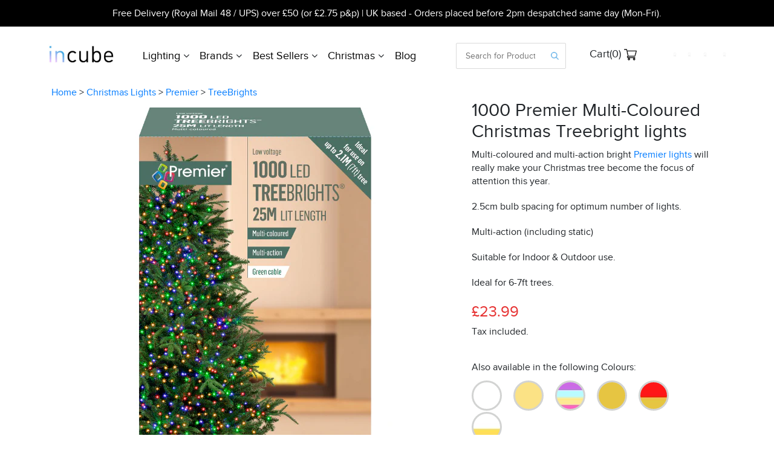

--- FILE ---
content_type: text/html; charset=utf-8
request_url: https://incube.co.uk/products/1000-led-treebrights-multi-coloured
body_size: 24420
content:
<!doctype html>
<html class="no-js" lang="en">
  <head>
    
  <meta name="google-site-verification" content="2VKijCDLba29Mg8YIPIx3Y2gzgz49r3pOtnKoVO9E_U" />
    <meta charset="utf-8">
    <meta http-equiv="X-UA-Compatible" content="IE=edge,chrome=1">
    <meta name="viewport" content="width=device-width,initial-scale=1">
    <meta name="theme-color" content="#557b97">
    <link rel="canonical" href="https://incube.co.uk/products/1000-led-treebrights-multi-coloured"><link rel="shortcut icon" href="//incube.co.uk/cdn/shop/files/Umage_Idea_LED_2W_4039_32x32.jpg?v=1614300761" type="image/png"><title>1000 LED Christmas lights multi-coloured | Premier Treebrights &#124; incube Lighting</title><meta name="description" content="1000 multi-coloured LED Christmas Lights are suitable for both indoor and outside. The Treebrights from Premier are complete with automatic timer, ideal for 7ft Christmas trees."><!-- /snippets/social-meta-tags.liquid -->




<meta property="og:site_name" content="incube Lighting">
<meta property="og:url" content="https://incube.co.uk/products/1000-led-treebrights-multi-coloured">
<meta property="og:title" content="1000 Premier Multi-Coloured Christmas Treebright lights">
<meta property="og:type" content="product">
<meta property="og:description" content="1000 multi-coloured LED Christmas Lights are suitable for both indoor and outside. The Treebrights from Premier are complete with automatic timer, ideal for 7ft Christmas trees.">

  <meta property="og:price:amount" content="23.99">
  <meta property="og:price:currency" content="GBP">

<meta property="og:image" content="http://incube.co.uk/cdn/shop/products/1000_multi_coloured_christmas_tree_bright_lights_LV162179M_1200x1200.png?v=1629191785"><meta property="og:image" content="http://incube.co.uk/cdn/shop/products/1000LEDTreebrightswithTimer_Multi-coloured_1200x1200.png?v=1597234523">
<meta property="og:image:secure_url" content="https://incube.co.uk/cdn/shop/products/1000_multi_coloured_christmas_tree_bright_lights_LV162179M_1200x1200.png?v=1629191785"><meta property="og:image:secure_url" content="https://incube.co.uk/cdn/shop/products/1000LEDTreebrightswithTimer_Multi-coloured_1200x1200.png?v=1597234523">


<meta name="twitter:card" content="summary_large_image">
<meta name="twitter:title" content="1000 Premier Multi-Coloured Christmas Treebright lights">
<meta name="twitter:description" content="1000 multi-coloured LED Christmas Lights are suitable for both indoor and outside. The Treebrights from Premier are complete with automatic timer, ideal for 7ft Christmas trees.">

 
   
    <link href="https://fonts.googleapis.com/css?family=Roboto:100,300,400,500,700,900&display=swap" rel="stylesheet">
    <link rel="stylesheet" href="https://stackpath.bootstrapcdn.com/font-awesome/4.7.0/css/font-awesome.min.css">
  
    <link href="//incube.co.uk/cdn/shop/t/22/assets/slick.css?v=98340474046176884051629877555" rel="stylesheet" type="text/css" media="all" />
    <link href="//incube.co.uk/cdn/shop/t/22/assets/slick-theme.css?v=111566387709569418871629877554" rel="stylesheet" type="text/css" media="all" />
        <link href="//incube.co.uk/cdn/shop/t/22/assets/bootstrap.min.css?v=20845840321003162751629877540" rel="stylesheet" type="text/css" media="all" />
    <link href="//incube.co.uk/cdn/shop/t/22/assets/style.css?v=166897357824668210361697098536" rel="stylesheet" type="text/css" media="all" />
    

 
    <script>
      var theme = {
        breakpoints: {
          medium: 750,
          large: 990,
          widescreen: 1400
        },
        strings: {
          addToCart: "Add to Cart",
          soldOut: "Sold out",
          unavailable: "Unavailable",
          regularPrice: "Regular price",
          salePrice: "Sale price",
          sale: "Sale",
          fromLowestPrice: "from [price]",
          vendor: "Vendor",
          showMore: "Show More",
          showLess: "Show Less",
          searchFor: "Search for",
          addressError: "Error looking up that address",
          addressNoResults: "No results for that address",
          addressQueryLimit: "You have exceeded the Google API usage limit. Consider upgrading to a \u003ca href=\"https:\/\/developers.google.com\/maps\/premium\/usage-limits\"\u003ePremium Plan\u003c\/a\u003e.",
          authError: "There was a problem authenticating your Google Maps account.",
          newWindow: "Opens in a new window.",
          external: "Opens external website.",
          newWindowExternal: "Opens external website in a new window.",
          removeLabel: "Remove [product]",
          update: "Update",
          quantity: "Quantity",
          discountedTotal: "Discounted total",
          regularTotal: "Regular total",
          priceColumn: "See Price column for discount details.",
          quantityMinimumMessage: "Quantity must be 1 or more",
          cartError: "There was an error while updating your cart. Please try again.",
          removedItemMessage: "Removed \u003cspan class=\"cart__removed-product-details\"\u003e([quantity]) [link]\u003c\/span\u003e from your cart.",
          unitPrice: "Unit price",
          unitPriceSeparator: "per",
          oneCartCount: "1 item",
          otherCartCount: "[count] items",
          quantityLabel: "Quantity: [count]",
          products: "Products",
          loading: "Loading",
          number_of_results: "[result_number] of [results_count]",
          number_of_results_found: "[results_count] results found",
          one_result_found: "1 result found"
        },
        moneyFormat: "£{{amount}}",
        moneyFormatWithCurrency: "£{{amount}} GBP",
        settings: {
        predictiveSearchEnabled: true,
        predictiveSearchShowPrice: false,
        predictiveSearchShowVendor: false
      }
      }

      document.documentElement.className = document.documentElement.className.replace('no-js', 'js');
    </script><script src="//incube.co.uk/cdn/shop/t/22/assets/lazysizes.js?v=94224023136283657951629877550" async="async"></script>
    <script src="//incube.co.uk/cdn/shop/t/22/assets/vendor.js?v=85833464202832145531629877558" defer="defer"></script>
    <script src="//incube.co.uk/cdn/shop/t/22/assets/theme.js?v=24098035635574103711629877556" defer="defer"></script>

    <script>window.performance && window.performance.mark && window.performance.mark('shopify.content_for_header.start');</script><meta name="google-site-verification" content="_EWE0EVdEOGXT8D3X8wAlzPQpZtUUaL2-NLjIYMrP40">
<meta id="shopify-digital-wallet" name="shopify-digital-wallet" content="/32642465851/digital_wallets/dialog">
<meta name="shopify-checkout-api-token" content="cf415c9991de17d32c75e55eea420325">
<meta id="in-context-paypal-metadata" data-shop-id="32642465851" data-venmo-supported="false" data-environment="production" data-locale="en_US" data-paypal-v4="true" data-currency="GBP">
<link rel="alternate" type="application/json+oembed" href="https://incube.co.uk/products/1000-led-treebrights-multi-coloured.oembed">
<script async="async" src="/checkouts/internal/preloads.js?locale=en-GB"></script>
<link rel="preconnect" href="https://shop.app" crossorigin="anonymous">
<script async="async" src="https://shop.app/checkouts/internal/preloads.js?locale=en-GB&shop_id=32642465851" crossorigin="anonymous"></script>
<script id="apple-pay-shop-capabilities" type="application/json">{"shopId":32642465851,"countryCode":"GB","currencyCode":"GBP","merchantCapabilities":["supports3DS"],"merchantId":"gid:\/\/shopify\/Shop\/32642465851","merchantName":"incube Lighting","requiredBillingContactFields":["postalAddress","email","phone"],"requiredShippingContactFields":["postalAddress","email","phone"],"shippingType":"shipping","supportedNetworks":["visa","maestro","masterCard","amex","discover","elo"],"total":{"type":"pending","label":"incube Lighting","amount":"1.00"},"shopifyPaymentsEnabled":true,"supportsSubscriptions":true}</script>
<script id="shopify-features" type="application/json">{"accessToken":"cf415c9991de17d32c75e55eea420325","betas":["rich-media-storefront-analytics"],"domain":"incube.co.uk","predictiveSearch":true,"shopId":32642465851,"locale":"en"}</script>
<script>var Shopify = Shopify || {};
Shopify.shop = "incubeonline.myshopify.com";
Shopify.locale = "en";
Shopify.currency = {"active":"GBP","rate":"1.0"};
Shopify.country = "GB";
Shopify.theme = {"name":"Site changes Staging - Production 25 Aug 2021","id":120538824763,"schema_name":"Debut","schema_version":"16.3.2","theme_store_id":796,"role":"main"};
Shopify.theme.handle = "null";
Shopify.theme.style = {"id":null,"handle":null};
Shopify.cdnHost = "incube.co.uk/cdn";
Shopify.routes = Shopify.routes || {};
Shopify.routes.root = "/";</script>
<script type="module">!function(o){(o.Shopify=o.Shopify||{}).modules=!0}(window);</script>
<script>!function(o){function n(){var o=[];function n(){o.push(Array.prototype.slice.apply(arguments))}return n.q=o,n}var t=o.Shopify=o.Shopify||{};t.loadFeatures=n(),t.autoloadFeatures=n()}(window);</script>
<script>
  window.ShopifyPay = window.ShopifyPay || {};
  window.ShopifyPay.apiHost = "shop.app\/pay";
  window.ShopifyPay.redirectState = null;
</script>
<script id="shop-js-analytics" type="application/json">{"pageType":"product"}</script>
<script defer="defer" async type="module" src="//incube.co.uk/cdn/shopifycloud/shop-js/modules/v2/client.init-shop-cart-sync_IZsNAliE.en.esm.js"></script>
<script defer="defer" async type="module" src="//incube.co.uk/cdn/shopifycloud/shop-js/modules/v2/chunk.common_0OUaOowp.esm.js"></script>
<script type="module">
  await import("//incube.co.uk/cdn/shopifycloud/shop-js/modules/v2/client.init-shop-cart-sync_IZsNAliE.en.esm.js");
await import("//incube.co.uk/cdn/shopifycloud/shop-js/modules/v2/chunk.common_0OUaOowp.esm.js");

  window.Shopify.SignInWithShop?.initShopCartSync?.({"fedCMEnabled":true,"windoidEnabled":true});

</script>
<script>
  window.Shopify = window.Shopify || {};
  if (!window.Shopify.featureAssets) window.Shopify.featureAssets = {};
  window.Shopify.featureAssets['shop-js'] = {"shop-cart-sync":["modules/v2/client.shop-cart-sync_DLOhI_0X.en.esm.js","modules/v2/chunk.common_0OUaOowp.esm.js"],"init-fed-cm":["modules/v2/client.init-fed-cm_C6YtU0w6.en.esm.js","modules/v2/chunk.common_0OUaOowp.esm.js"],"shop-button":["modules/v2/client.shop-button_BCMx7GTG.en.esm.js","modules/v2/chunk.common_0OUaOowp.esm.js"],"shop-cash-offers":["modules/v2/client.shop-cash-offers_BT26qb5j.en.esm.js","modules/v2/chunk.common_0OUaOowp.esm.js","modules/v2/chunk.modal_CGo_dVj3.esm.js"],"init-windoid":["modules/v2/client.init-windoid_B9PkRMql.en.esm.js","modules/v2/chunk.common_0OUaOowp.esm.js"],"init-shop-email-lookup-coordinator":["modules/v2/client.init-shop-email-lookup-coordinator_DZkqjsbU.en.esm.js","modules/v2/chunk.common_0OUaOowp.esm.js"],"shop-toast-manager":["modules/v2/client.shop-toast-manager_Di2EnuM7.en.esm.js","modules/v2/chunk.common_0OUaOowp.esm.js"],"shop-login-button":["modules/v2/client.shop-login-button_BtqW_SIO.en.esm.js","modules/v2/chunk.common_0OUaOowp.esm.js","modules/v2/chunk.modal_CGo_dVj3.esm.js"],"avatar":["modules/v2/client.avatar_BTnouDA3.en.esm.js"],"pay-button":["modules/v2/client.pay-button_CWa-C9R1.en.esm.js","modules/v2/chunk.common_0OUaOowp.esm.js"],"init-shop-cart-sync":["modules/v2/client.init-shop-cart-sync_IZsNAliE.en.esm.js","modules/v2/chunk.common_0OUaOowp.esm.js"],"init-customer-accounts":["modules/v2/client.init-customer-accounts_DenGwJTU.en.esm.js","modules/v2/client.shop-login-button_BtqW_SIO.en.esm.js","modules/v2/chunk.common_0OUaOowp.esm.js","modules/v2/chunk.modal_CGo_dVj3.esm.js"],"init-shop-for-new-customer-accounts":["modules/v2/client.init-shop-for-new-customer-accounts_JdHXxpS9.en.esm.js","modules/v2/client.shop-login-button_BtqW_SIO.en.esm.js","modules/v2/chunk.common_0OUaOowp.esm.js","modules/v2/chunk.modal_CGo_dVj3.esm.js"],"init-customer-accounts-sign-up":["modules/v2/client.init-customer-accounts-sign-up_D6__K_p8.en.esm.js","modules/v2/client.shop-login-button_BtqW_SIO.en.esm.js","modules/v2/chunk.common_0OUaOowp.esm.js","modules/v2/chunk.modal_CGo_dVj3.esm.js"],"checkout-modal":["modules/v2/client.checkout-modal_C_ZQDY6s.en.esm.js","modules/v2/chunk.common_0OUaOowp.esm.js","modules/v2/chunk.modal_CGo_dVj3.esm.js"],"shop-follow-button":["modules/v2/client.shop-follow-button_XetIsj8l.en.esm.js","modules/v2/chunk.common_0OUaOowp.esm.js","modules/v2/chunk.modal_CGo_dVj3.esm.js"],"lead-capture":["modules/v2/client.lead-capture_DvA72MRN.en.esm.js","modules/v2/chunk.common_0OUaOowp.esm.js","modules/v2/chunk.modal_CGo_dVj3.esm.js"],"shop-login":["modules/v2/client.shop-login_ClXNxyh6.en.esm.js","modules/v2/chunk.common_0OUaOowp.esm.js","modules/v2/chunk.modal_CGo_dVj3.esm.js"],"payment-terms":["modules/v2/client.payment-terms_CNlwjfZz.en.esm.js","modules/v2/chunk.common_0OUaOowp.esm.js","modules/v2/chunk.modal_CGo_dVj3.esm.js"]};
</script>
<script>(function() {
  var isLoaded = false;
  function asyncLoad() {
    if (isLoaded) return;
    isLoaded = true;
    var urls = ["https:\/\/static.klaviyo.com\/onsite\/js\/klaviyo.js?company_id=P7Bcb8\u0026shop=incubeonline.myshopify.com","\/\/shopify.privy.com\/widget.js?shop=incubeonline.myshopify.com","https:\/\/chimpstatic.com\/mcjs-connected\/js\/users\/d26169eebc34362616b28772c\/d69e0d1bc7b89d511373e1f8d.js?shop=incubeonline.myshopify.com","https:\/\/static.klaviyo.com\/onsite\/js\/klaviyo.js?company_id=UDzsQX\u0026shop=incubeonline.myshopify.com","https:\/\/static.klaviyo.com\/onsite\/js\/klaviyo.js?company_id=UDzsQX\u0026shop=incubeonline.myshopify.com","https:\/\/static.klaviyo.com\/onsite\/js\/klaviyo.js?company_id=P7Bcb8\u0026shop=incubeonline.myshopify.com","https:\/\/packlink-spf-pro.appspot.com\/platform\/PRO\/checkout\/thankYouScript?v=7\u0026shop=incubeonline.myshopify.com"];
    for (var i = 0; i < urls.length; i++) {
      var s = document.createElement('script');
      s.type = 'text/javascript';
      s.async = true;
      s.src = urls[i];
      var x = document.getElementsByTagName('script')[0];
      x.parentNode.insertBefore(s, x);
    }
  };
  if(window.attachEvent) {
    window.attachEvent('onload', asyncLoad);
  } else {
    window.addEventListener('load', asyncLoad, false);
  }
})();</script>
<script id="__st">var __st={"a":32642465851,"offset":0,"reqid":"3e047b12-8c43-448a-a9d0-f45cde8c3388-1768352072","pageurl":"incube.co.uk\/products\/1000-led-treebrights-multi-coloured","u":"719c827c6862","p":"product","rtyp":"product","rid":5013455994939};</script>
<script>window.ShopifyPaypalV4VisibilityTracking = true;</script>
<script id="captcha-bootstrap">!function(){'use strict';const t='contact',e='account',n='new_comment',o=[[t,t],['blogs',n],['comments',n],[t,'customer']],c=[[e,'customer_login'],[e,'guest_login'],[e,'recover_customer_password'],[e,'create_customer']],r=t=>t.map((([t,e])=>`form[action*='/${t}']:not([data-nocaptcha='true']) input[name='form_type'][value='${e}']`)).join(','),a=t=>()=>t?[...document.querySelectorAll(t)].map((t=>t.form)):[];function s(){const t=[...o],e=r(t);return a(e)}const i='password',u='form_key',d=['recaptcha-v3-token','g-recaptcha-response','h-captcha-response',i],f=()=>{try{return window.sessionStorage}catch{return}},m='__shopify_v',_=t=>t.elements[u];function p(t,e,n=!1){try{const o=window.sessionStorage,c=JSON.parse(o.getItem(e)),{data:r}=function(t){const{data:e,action:n}=t;return t[m]||n?{data:e,action:n}:{data:t,action:n}}(c);for(const[e,n]of Object.entries(r))t.elements[e]&&(t.elements[e].value=n);n&&o.removeItem(e)}catch(o){console.error('form repopulation failed',{error:o})}}const l='form_type',E='cptcha';function T(t){t.dataset[E]=!0}const w=window,h=w.document,L='Shopify',v='ce_forms',y='captcha';let A=!1;((t,e)=>{const n=(g='f06e6c50-85a8-45c8-87d0-21a2b65856fe',I='https://cdn.shopify.com/shopifycloud/storefront-forms-hcaptcha/ce_storefront_forms_captcha_hcaptcha.v1.5.2.iife.js',D={infoText:'Protected by hCaptcha',privacyText:'Privacy',termsText:'Terms'},(t,e,n)=>{const o=w[L][v],c=o.bindForm;if(c)return c(t,g,e,D).then(n);var r;o.q.push([[t,g,e,D],n]),r=I,A||(h.body.append(Object.assign(h.createElement('script'),{id:'captcha-provider',async:!0,src:r})),A=!0)});var g,I,D;w[L]=w[L]||{},w[L][v]=w[L][v]||{},w[L][v].q=[],w[L][y]=w[L][y]||{},w[L][y].protect=function(t,e){n(t,void 0,e),T(t)},Object.freeze(w[L][y]),function(t,e,n,w,h,L){const[v,y,A,g]=function(t,e,n){const i=e?o:[],u=t?c:[],d=[...i,...u],f=r(d),m=r(i),_=r(d.filter((([t,e])=>n.includes(e))));return[a(f),a(m),a(_),s()]}(w,h,L),I=t=>{const e=t.target;return e instanceof HTMLFormElement?e:e&&e.form},D=t=>v().includes(t);t.addEventListener('submit',(t=>{const e=I(t);if(!e)return;const n=D(e)&&!e.dataset.hcaptchaBound&&!e.dataset.recaptchaBound,o=_(e),c=g().includes(e)&&(!o||!o.value);(n||c)&&t.preventDefault(),c&&!n&&(function(t){try{if(!f())return;!function(t){const e=f();if(!e)return;const n=_(t);if(!n)return;const o=n.value;o&&e.removeItem(o)}(t);const e=Array.from(Array(32),(()=>Math.random().toString(36)[2])).join('');!function(t,e){_(t)||t.append(Object.assign(document.createElement('input'),{type:'hidden',name:u})),t.elements[u].value=e}(t,e),function(t,e){const n=f();if(!n)return;const o=[...t.querySelectorAll(`input[type='${i}']`)].map((({name:t})=>t)),c=[...d,...o],r={};for(const[a,s]of new FormData(t).entries())c.includes(a)||(r[a]=s);n.setItem(e,JSON.stringify({[m]:1,action:t.action,data:r}))}(t,e)}catch(e){console.error('failed to persist form',e)}}(e),e.submit())}));const S=(t,e)=>{t&&!t.dataset[E]&&(n(t,e.some((e=>e===t))),T(t))};for(const o of['focusin','change'])t.addEventListener(o,(t=>{const e=I(t);D(e)&&S(e,y())}));const B=e.get('form_key'),M=e.get(l),P=B&&M;t.addEventListener('DOMContentLoaded',(()=>{const t=y();if(P)for(const e of t)e.elements[l].value===M&&p(e,B);[...new Set([...A(),...v().filter((t=>'true'===t.dataset.shopifyCaptcha))])].forEach((e=>S(e,t)))}))}(h,new URLSearchParams(w.location.search),n,t,e,['guest_login'])})(!0,!0)}();</script>
<script integrity="sha256-4kQ18oKyAcykRKYeNunJcIwy7WH5gtpwJnB7kiuLZ1E=" data-source-attribution="shopify.loadfeatures" defer="defer" src="//incube.co.uk/cdn/shopifycloud/storefront/assets/storefront/load_feature-a0a9edcb.js" crossorigin="anonymous"></script>
<script crossorigin="anonymous" defer="defer" src="//incube.co.uk/cdn/shopifycloud/storefront/assets/shopify_pay/storefront-65b4c6d7.js?v=20250812"></script>
<script data-source-attribution="shopify.dynamic_checkout.dynamic.init">var Shopify=Shopify||{};Shopify.PaymentButton=Shopify.PaymentButton||{isStorefrontPortableWallets:!0,init:function(){window.Shopify.PaymentButton.init=function(){};var t=document.createElement("script");t.src="https://incube.co.uk/cdn/shopifycloud/portable-wallets/latest/portable-wallets.en.js",t.type="module",document.head.appendChild(t)}};
</script>
<script data-source-attribution="shopify.dynamic_checkout.buyer_consent">
  function portableWalletsHideBuyerConsent(e){var t=document.getElementById("shopify-buyer-consent"),n=document.getElementById("shopify-subscription-policy-button");t&&n&&(t.classList.add("hidden"),t.setAttribute("aria-hidden","true"),n.removeEventListener("click",e))}function portableWalletsShowBuyerConsent(e){var t=document.getElementById("shopify-buyer-consent"),n=document.getElementById("shopify-subscription-policy-button");t&&n&&(t.classList.remove("hidden"),t.removeAttribute("aria-hidden"),n.addEventListener("click",e))}window.Shopify?.PaymentButton&&(window.Shopify.PaymentButton.hideBuyerConsent=portableWalletsHideBuyerConsent,window.Shopify.PaymentButton.showBuyerConsent=portableWalletsShowBuyerConsent);
</script>
<script>
  function portableWalletsCleanup(e){e&&e.src&&console.error("Failed to load portable wallets script "+e.src);var t=document.querySelectorAll("shopify-accelerated-checkout .shopify-payment-button__skeleton, shopify-accelerated-checkout-cart .wallet-cart-button__skeleton"),e=document.getElementById("shopify-buyer-consent");for(let e=0;e<t.length;e++)t[e].remove();e&&e.remove()}function portableWalletsNotLoadedAsModule(e){e instanceof ErrorEvent&&"string"==typeof e.message&&e.message.includes("import.meta")&&"string"==typeof e.filename&&e.filename.includes("portable-wallets")&&(window.removeEventListener("error",portableWalletsNotLoadedAsModule),window.Shopify.PaymentButton.failedToLoad=e,"loading"===document.readyState?document.addEventListener("DOMContentLoaded",window.Shopify.PaymentButton.init):window.Shopify.PaymentButton.init())}window.addEventListener("error",portableWalletsNotLoadedAsModule);
</script>

<script type="module" src="https://incube.co.uk/cdn/shopifycloud/portable-wallets/latest/portable-wallets.en.js" onError="portableWalletsCleanup(this)" crossorigin="anonymous"></script>
<script nomodule>
  document.addEventListener("DOMContentLoaded", portableWalletsCleanup);
</script>

<link id="shopify-accelerated-checkout-styles" rel="stylesheet" media="screen" href="https://incube.co.uk/cdn/shopifycloud/portable-wallets/latest/accelerated-checkout-backwards-compat.css" crossorigin="anonymous">
<style id="shopify-accelerated-checkout-cart">
        #shopify-buyer-consent {
  margin-top: 1em;
  display: inline-block;
  width: 100%;
}

#shopify-buyer-consent.hidden {
  display: none;
}

#shopify-subscription-policy-button {
  background: none;
  border: none;
  padding: 0;
  text-decoration: underline;
  font-size: inherit;
  cursor: pointer;
}

#shopify-subscription-policy-button::before {
  box-shadow: none;
}

      </style>

<script>window.performance && window.performance.mark && window.performance.mark('shopify.content_for_header.end');</script>

<script>window.BOLD = window.BOLD || {};
    window.BOLD.common = window.BOLD.common || {};
    window.BOLD.common.Shopify = window.BOLD.common.Shopify || {};
    window.BOLD.common.Shopify.shop = {
      domain: 'incube.co.uk',
      permanent_domain: 'incubeonline.myshopify.com',
      url: 'https://incube.co.uk',
      secure_url: 'https://incube.co.uk',
      money_format: "£{{amount}}",
      currency: "GBP"
    };
    window.BOLD.common.Shopify.customer = {
      id: null,
      tags: null,
    };
    window.BOLD.common.Shopify.cart = {"note":null,"attributes":{},"original_total_price":0,"total_price":0,"total_discount":0,"total_weight":0.0,"item_count":0,"items":[],"requires_shipping":false,"currency":"GBP","items_subtotal_price":0,"cart_level_discount_applications":[],"checkout_charge_amount":0};
    window.BOLD.common.template = 'product';window.BOLD.common.Shopify.formatMoney = function(money, format) {
        function n(t, e) {
            return "undefined" == typeof t ? e : t
        }
        function r(t, e, r, i) {
            if (e = n(e, 2),
                r = n(r, ","),
                i = n(i, "."),
            isNaN(t) || null == t)
                return 0;
            t = (t / 100).toFixed(e);
            var o = t.split(".")
                , a = o[0].replace(/(\d)(?=(\d\d\d)+(?!\d))/g, "$1" + r)
                , s = o[1] ? i + o[1] : "";
            return a + s
        }
        "string" == typeof money && (money = money.replace(".", ""));
        var i = ""
            , o = /\{\{\s*(\w+)\s*\}\}/
            , a = format || window.BOLD.common.Shopify.shop.money_format || window.Shopify.money_format || "$ {{ amount }}";
        switch (a.match(o)[1]) {
            case "amount":
                i = r(money, 2, ",", ".");
                break;
            case "amount_no_decimals":
                i = r(money, 0, ",", ".");
                break;
            case "amount_with_comma_separator":
                i = r(money, 2, ".", ",");
                break;
            case "amount_no_decimals_with_comma_separator":
                i = r(money, 0, ".", ",");
                break;
            case "amount_with_space_separator":
                i = r(money, 2, " ", ",");
                break;
            case "amount_no_decimals_with_space_separator":
                i = r(money, 0, " ", ",");
                break;
            case "amount_with_apostrophe_separator":
                i = r(money, 2, "'", ".");
                break;
        }
        return a.replace(o, i);
    };
    window.BOLD.common.Shopify.saveProduct = function (handle, product) {
      if (typeof handle === 'string' && typeof window.BOLD.common.Shopify.products[handle] === 'undefined') {
        if (typeof product === 'number') {
          window.BOLD.common.Shopify.handles[product] = handle;
          product = { id: product };
        }
        window.BOLD.common.Shopify.products[handle] = product;
      }
    };
    window.BOLD.common.Shopify.saveVariant = function (variant_id, variant) {
      if (typeof variant_id === 'number' && typeof window.BOLD.common.Shopify.variants[variant_id] === 'undefined') {
        window.BOLD.common.Shopify.variants[variant_id] = variant;
      }
    };window.BOLD.common.Shopify.products = window.BOLD.common.Shopify.products || {};
    window.BOLD.common.Shopify.variants = window.BOLD.common.Shopify.variants || {};
    window.BOLD.common.Shopify.handles = window.BOLD.common.Shopify.handles || {};window.BOLD.common.Shopify.handle = "1000-led-treebrights-multi-coloured"
window.BOLD.common.Shopify.saveProduct("1000-led-treebrights-multi-coloured", 5013455994939);window.BOLD.common.Shopify.saveVariant(34126273708091, { product_id: 5013455994939, product_handle: "1000-led-treebrights-multi-coloured", price: 2399, group_id: '', csp_metafield: {}});window.BOLD.apps_installed = {"Product Upsell":3} || {};window.BOLD.common.Shopify.metafields = window.BOLD.common.Shopify.metafields || {};window.BOLD.common.Shopify.metafields["bold_rp"] = {};window.BOLD.common.Shopify.metafields["bold_csp_defaults"] = {};window.BOLD.common.cacheParams = window.BOLD.common.cacheParams || {};
</script><link href="//incube.co.uk/cdn/shop/t/22/assets/bold-upsell.css?v=51915886505602322711629877539" rel="stylesheet" type="text/css" media="all" />
<link href="//incube.co.uk/cdn/shop/t/22/assets/bold-upsell-custom.css?v=150135899998303055901629877539" rel="stylesheet" type="text/css" media="all" /><div id="shopify-section-filter-menu-settings" class="shopify-section"><style type="text/css">
/*  Filter Menu Color and Image Section CSS */</style>
<link href="//incube.co.uk/cdn/shop/t/22/assets/filter-menu.scss.css?v=165536284980223585701697098467" rel="stylesheet" type="text/css" media="all" />
<script src="//incube.co.uk/cdn/shop/t/22/assets/filter-menu.js?v=83923175438476356391629877571" type="text/javascript"></script>





</div>
    
    <!-- Global site tag (gtag.js) - Google Ads: 1063455116 -->
<script async src="https://www.googletagmanager.com/gtag/js?id=AW-1063455116"></script>
<script>
  window.dataLayer = window.dataLayer || [];
  function gtag(){dataLayer.push(arguments);}
  gtag('js', new Date());

  gtag('config', 'AW-1063455116');
</script>

    
<link href="https://monorail-edge.shopifysvc.com" rel="dns-prefetch">
<script>(function(){if ("sendBeacon" in navigator && "performance" in window) {try {var session_token_from_headers = performance.getEntriesByType('navigation')[0].serverTiming.find(x => x.name == '_s').description;} catch {var session_token_from_headers = undefined;}var session_cookie_matches = document.cookie.match(/_shopify_s=([^;]*)/);var session_token_from_cookie = session_cookie_matches && session_cookie_matches.length === 2 ? session_cookie_matches[1] : "";var session_token = session_token_from_headers || session_token_from_cookie || "";function handle_abandonment_event(e) {var entries = performance.getEntries().filter(function(entry) {return /monorail-edge.shopifysvc.com/.test(entry.name);});if (!window.abandonment_tracked && entries.length === 0) {window.abandonment_tracked = true;var currentMs = Date.now();var navigation_start = performance.timing.navigationStart;var payload = {shop_id: 32642465851,url: window.location.href,navigation_start,duration: currentMs - navigation_start,session_token,page_type: "product"};window.navigator.sendBeacon("https://monorail-edge.shopifysvc.com/v1/produce", JSON.stringify({schema_id: "online_store_buyer_site_abandonment/1.1",payload: payload,metadata: {event_created_at_ms: currentMs,event_sent_at_ms: currentMs}}));}}window.addEventListener('pagehide', handle_abandonment_event);}}());</script>
<script id="web-pixels-manager-setup">(function e(e,d,r,n,o){if(void 0===o&&(o={}),!Boolean(null===(a=null===(i=window.Shopify)||void 0===i?void 0:i.analytics)||void 0===a?void 0:a.replayQueue)){var i,a;window.Shopify=window.Shopify||{};var t=window.Shopify;t.analytics=t.analytics||{};var s=t.analytics;s.replayQueue=[],s.publish=function(e,d,r){return s.replayQueue.push([e,d,r]),!0};try{self.performance.mark("wpm:start")}catch(e){}var l=function(){var e={modern:/Edge?\/(1{2}[4-9]|1[2-9]\d|[2-9]\d{2}|\d{4,})\.\d+(\.\d+|)|Firefox\/(1{2}[4-9]|1[2-9]\d|[2-9]\d{2}|\d{4,})\.\d+(\.\d+|)|Chrom(ium|e)\/(9{2}|\d{3,})\.\d+(\.\d+|)|(Maci|X1{2}).+ Version\/(15\.\d+|(1[6-9]|[2-9]\d|\d{3,})\.\d+)([,.]\d+|)( \(\w+\)|)( Mobile\/\w+|) Safari\/|Chrome.+OPR\/(9{2}|\d{3,})\.\d+\.\d+|(CPU[ +]OS|iPhone[ +]OS|CPU[ +]iPhone|CPU IPhone OS|CPU iPad OS)[ +]+(15[._]\d+|(1[6-9]|[2-9]\d|\d{3,})[._]\d+)([._]\d+|)|Android:?[ /-](13[3-9]|1[4-9]\d|[2-9]\d{2}|\d{4,})(\.\d+|)(\.\d+|)|Android.+Firefox\/(13[5-9]|1[4-9]\d|[2-9]\d{2}|\d{4,})\.\d+(\.\d+|)|Android.+Chrom(ium|e)\/(13[3-9]|1[4-9]\d|[2-9]\d{2}|\d{4,})\.\d+(\.\d+|)|SamsungBrowser\/([2-9]\d|\d{3,})\.\d+/,legacy:/Edge?\/(1[6-9]|[2-9]\d|\d{3,})\.\d+(\.\d+|)|Firefox\/(5[4-9]|[6-9]\d|\d{3,})\.\d+(\.\d+|)|Chrom(ium|e)\/(5[1-9]|[6-9]\d|\d{3,})\.\d+(\.\d+|)([\d.]+$|.*Safari\/(?![\d.]+ Edge\/[\d.]+$))|(Maci|X1{2}).+ Version\/(10\.\d+|(1[1-9]|[2-9]\d|\d{3,})\.\d+)([,.]\d+|)( \(\w+\)|)( Mobile\/\w+|) Safari\/|Chrome.+OPR\/(3[89]|[4-9]\d|\d{3,})\.\d+\.\d+|(CPU[ +]OS|iPhone[ +]OS|CPU[ +]iPhone|CPU IPhone OS|CPU iPad OS)[ +]+(10[._]\d+|(1[1-9]|[2-9]\d|\d{3,})[._]\d+)([._]\d+|)|Android:?[ /-](13[3-9]|1[4-9]\d|[2-9]\d{2}|\d{4,})(\.\d+|)(\.\d+|)|Mobile Safari.+OPR\/([89]\d|\d{3,})\.\d+\.\d+|Android.+Firefox\/(13[5-9]|1[4-9]\d|[2-9]\d{2}|\d{4,})\.\d+(\.\d+|)|Android.+Chrom(ium|e)\/(13[3-9]|1[4-9]\d|[2-9]\d{2}|\d{4,})\.\d+(\.\d+|)|Android.+(UC? ?Browser|UCWEB|U3)[ /]?(15\.([5-9]|\d{2,})|(1[6-9]|[2-9]\d|\d{3,})\.\d+)\.\d+|SamsungBrowser\/(5\.\d+|([6-9]|\d{2,})\.\d+)|Android.+MQ{2}Browser\/(14(\.(9|\d{2,})|)|(1[5-9]|[2-9]\d|\d{3,})(\.\d+|))(\.\d+|)|K[Aa][Ii]OS\/(3\.\d+|([4-9]|\d{2,})\.\d+)(\.\d+|)/},d=e.modern,r=e.legacy,n=navigator.userAgent;return n.match(d)?"modern":n.match(r)?"legacy":"unknown"}(),u="modern"===l?"modern":"legacy",c=(null!=n?n:{modern:"",legacy:""})[u],f=function(e){return[e.baseUrl,"/wpm","/b",e.hashVersion,"modern"===e.buildTarget?"m":"l",".js"].join("")}({baseUrl:d,hashVersion:r,buildTarget:u}),m=function(e){var d=e.version,r=e.bundleTarget,n=e.surface,o=e.pageUrl,i=e.monorailEndpoint;return{emit:function(e){var a=e.status,t=e.errorMsg,s=(new Date).getTime(),l=JSON.stringify({metadata:{event_sent_at_ms:s},events:[{schema_id:"web_pixels_manager_load/3.1",payload:{version:d,bundle_target:r,page_url:o,status:a,surface:n,error_msg:t},metadata:{event_created_at_ms:s}}]});if(!i)return console&&console.warn&&console.warn("[Web Pixels Manager] No Monorail endpoint provided, skipping logging."),!1;try{return self.navigator.sendBeacon.bind(self.navigator)(i,l)}catch(e){}var u=new XMLHttpRequest;try{return u.open("POST",i,!0),u.setRequestHeader("Content-Type","text/plain"),u.send(l),!0}catch(e){return console&&console.warn&&console.warn("[Web Pixels Manager] Got an unhandled error while logging to Monorail."),!1}}}}({version:r,bundleTarget:l,surface:e.surface,pageUrl:self.location.href,monorailEndpoint:e.monorailEndpoint});try{o.browserTarget=l,function(e){var d=e.src,r=e.async,n=void 0===r||r,o=e.onload,i=e.onerror,a=e.sri,t=e.scriptDataAttributes,s=void 0===t?{}:t,l=document.createElement("script"),u=document.querySelector("head"),c=document.querySelector("body");if(l.async=n,l.src=d,a&&(l.integrity=a,l.crossOrigin="anonymous"),s)for(var f in s)if(Object.prototype.hasOwnProperty.call(s,f))try{l.dataset[f]=s[f]}catch(e){}if(o&&l.addEventListener("load",o),i&&l.addEventListener("error",i),u)u.appendChild(l);else{if(!c)throw new Error("Did not find a head or body element to append the script");c.appendChild(l)}}({src:f,async:!0,onload:function(){if(!function(){var e,d;return Boolean(null===(d=null===(e=window.Shopify)||void 0===e?void 0:e.analytics)||void 0===d?void 0:d.initialized)}()){var d=window.webPixelsManager.init(e)||void 0;if(d){var r=window.Shopify.analytics;r.replayQueue.forEach((function(e){var r=e[0],n=e[1],o=e[2];d.publishCustomEvent(r,n,o)})),r.replayQueue=[],r.publish=d.publishCustomEvent,r.visitor=d.visitor,r.initialized=!0}}},onerror:function(){return m.emit({status:"failed",errorMsg:"".concat(f," has failed to load")})},sri:function(e){var d=/^sha384-[A-Za-z0-9+/=]+$/;return"string"==typeof e&&d.test(e)}(c)?c:"",scriptDataAttributes:o}),m.emit({status:"loading"})}catch(e){m.emit({status:"failed",errorMsg:(null==e?void 0:e.message)||"Unknown error"})}}})({shopId: 32642465851,storefrontBaseUrl: "https://incube.co.uk",extensionsBaseUrl: "https://extensions.shopifycdn.com/cdn/shopifycloud/web-pixels-manager",monorailEndpoint: "https://monorail-edge.shopifysvc.com/unstable/produce_batch",surface: "storefront-renderer",enabledBetaFlags: ["2dca8a86","a0d5f9d2"],webPixelsConfigList: [{"id":"282558523","configuration":"{\"config\":\"{\\\"pixel_id\\\":\\\"GT-KFGVH4Q\\\",\\\"target_country\\\":\\\"GB\\\",\\\"gtag_events\\\":[{\\\"type\\\":\\\"purchase\\\",\\\"action_label\\\":\\\"MC-34J3SBW0P8\\\"},{\\\"type\\\":\\\"page_view\\\",\\\"action_label\\\":\\\"MC-34J3SBW0P8\\\"},{\\\"type\\\":\\\"view_item\\\",\\\"action_label\\\":\\\"MC-34J3SBW0P8\\\"}],\\\"enable_monitoring_mode\\\":false}\"}","eventPayloadVersion":"v1","runtimeContext":"OPEN","scriptVersion":"b2a88bafab3e21179ed38636efcd8a93","type":"APP","apiClientId":1780363,"privacyPurposes":[],"dataSharingAdjustments":{"protectedCustomerApprovalScopes":["read_customer_address","read_customer_email","read_customer_name","read_customer_personal_data","read_customer_phone"]}},{"id":"136085563","configuration":"{\"pixel_id\":\"339929983995089\",\"pixel_type\":\"facebook_pixel\",\"metaapp_system_user_token\":\"-\"}","eventPayloadVersion":"v1","runtimeContext":"OPEN","scriptVersion":"ca16bc87fe92b6042fbaa3acc2fbdaa6","type":"APP","apiClientId":2329312,"privacyPurposes":["ANALYTICS","MARKETING","SALE_OF_DATA"],"dataSharingAdjustments":{"protectedCustomerApprovalScopes":["read_customer_address","read_customer_email","read_customer_name","read_customer_personal_data","read_customer_phone"]}},{"id":"199065985","eventPayloadVersion":"v1","runtimeContext":"LAX","scriptVersion":"1","type":"CUSTOM","privacyPurposes":["ANALYTICS"],"name":"Google Analytics tag (migrated)"},{"id":"shopify-app-pixel","configuration":"{}","eventPayloadVersion":"v1","runtimeContext":"STRICT","scriptVersion":"0450","apiClientId":"shopify-pixel","type":"APP","privacyPurposes":["ANALYTICS","MARKETING"]},{"id":"shopify-custom-pixel","eventPayloadVersion":"v1","runtimeContext":"LAX","scriptVersion":"0450","apiClientId":"shopify-pixel","type":"CUSTOM","privacyPurposes":["ANALYTICS","MARKETING"]}],isMerchantRequest: false,initData: {"shop":{"name":"incube Lighting","paymentSettings":{"currencyCode":"GBP"},"myshopifyDomain":"incubeonline.myshopify.com","countryCode":"GB","storefrontUrl":"https:\/\/incube.co.uk"},"customer":null,"cart":null,"checkout":null,"productVariants":[{"price":{"amount":23.99,"currencyCode":"GBP"},"product":{"title":"1000 Premier Multi-Coloured Christmas Treebright lights","vendor":"Premier","id":"5013455994939","untranslatedTitle":"1000 Premier Multi-Coloured Christmas Treebright lights","url":"\/products\/1000-led-treebrights-multi-coloured","type":"Christmas Lights"},"id":"34126273708091","image":{"src":"\/\/incube.co.uk\/cdn\/shop\/products\/1000_multi_coloured_christmas_tree_bright_lights_LV162179M.png?v=1629191785"},"sku":"LV162179M","title":"Default Title","untranslatedTitle":"Default Title"}],"purchasingCompany":null},},"https://incube.co.uk/cdn","7cecd0b6w90c54c6cpe92089d5m57a67346",{"modern":"","legacy":""},{"shopId":"32642465851","storefrontBaseUrl":"https:\/\/incube.co.uk","extensionBaseUrl":"https:\/\/extensions.shopifycdn.com\/cdn\/shopifycloud\/web-pixels-manager","surface":"storefront-renderer","enabledBetaFlags":"[\"2dca8a86\", \"a0d5f9d2\"]","isMerchantRequest":"false","hashVersion":"7cecd0b6w90c54c6cpe92089d5m57a67346","publish":"custom","events":"[[\"page_viewed\",{}],[\"product_viewed\",{\"productVariant\":{\"price\":{\"amount\":23.99,\"currencyCode\":\"GBP\"},\"product\":{\"title\":\"1000 Premier Multi-Coloured Christmas Treebright lights\",\"vendor\":\"Premier\",\"id\":\"5013455994939\",\"untranslatedTitle\":\"1000 Premier Multi-Coloured Christmas Treebright lights\",\"url\":\"\/products\/1000-led-treebrights-multi-coloured\",\"type\":\"Christmas Lights\"},\"id\":\"34126273708091\",\"image\":{\"src\":\"\/\/incube.co.uk\/cdn\/shop\/products\/1000_multi_coloured_christmas_tree_bright_lights_LV162179M.png?v=1629191785\"},\"sku\":\"LV162179M\",\"title\":\"Default Title\",\"untranslatedTitle\":\"Default Title\"}}]]"});</script><script>
  window.ShopifyAnalytics = window.ShopifyAnalytics || {};
  window.ShopifyAnalytics.meta = window.ShopifyAnalytics.meta || {};
  window.ShopifyAnalytics.meta.currency = 'GBP';
  var meta = {"product":{"id":5013455994939,"gid":"gid:\/\/shopify\/Product\/5013455994939","vendor":"Premier","type":"Christmas Lights","handle":"1000-led-treebrights-multi-coloured","variants":[{"id":34126273708091,"price":2399,"name":"1000 Premier Multi-Coloured Christmas Treebright lights","public_title":null,"sku":"LV162179M"}],"remote":false},"page":{"pageType":"product","resourceType":"product","resourceId":5013455994939,"requestId":"3e047b12-8c43-448a-a9d0-f45cde8c3388-1768352072"}};
  for (var attr in meta) {
    window.ShopifyAnalytics.meta[attr] = meta[attr];
  }
</script>
<script class="analytics">
  (function () {
    var customDocumentWrite = function(content) {
      var jquery = null;

      if (window.jQuery) {
        jquery = window.jQuery;
      } else if (window.Checkout && window.Checkout.$) {
        jquery = window.Checkout.$;
      }

      if (jquery) {
        jquery('body').append(content);
      }
    };

    var hasLoggedConversion = function(token) {
      if (token) {
        return document.cookie.indexOf('loggedConversion=' + token) !== -1;
      }
      return false;
    }

    var setCookieIfConversion = function(token) {
      if (token) {
        var twoMonthsFromNow = new Date(Date.now());
        twoMonthsFromNow.setMonth(twoMonthsFromNow.getMonth() + 2);

        document.cookie = 'loggedConversion=' + token + '; expires=' + twoMonthsFromNow;
      }
    }

    var trekkie = window.ShopifyAnalytics.lib = window.trekkie = window.trekkie || [];
    if (trekkie.integrations) {
      return;
    }
    trekkie.methods = [
      'identify',
      'page',
      'ready',
      'track',
      'trackForm',
      'trackLink'
    ];
    trekkie.factory = function(method) {
      return function() {
        var args = Array.prototype.slice.call(arguments);
        args.unshift(method);
        trekkie.push(args);
        return trekkie;
      };
    };
    for (var i = 0; i < trekkie.methods.length; i++) {
      var key = trekkie.methods[i];
      trekkie[key] = trekkie.factory(key);
    }
    trekkie.load = function(config) {
      trekkie.config = config || {};
      trekkie.config.initialDocumentCookie = document.cookie;
      var first = document.getElementsByTagName('script')[0];
      var script = document.createElement('script');
      script.type = 'text/javascript';
      script.onerror = function(e) {
        var scriptFallback = document.createElement('script');
        scriptFallback.type = 'text/javascript';
        scriptFallback.onerror = function(error) {
                var Monorail = {
      produce: function produce(monorailDomain, schemaId, payload) {
        var currentMs = new Date().getTime();
        var event = {
          schema_id: schemaId,
          payload: payload,
          metadata: {
            event_created_at_ms: currentMs,
            event_sent_at_ms: currentMs
          }
        };
        return Monorail.sendRequest("https://" + monorailDomain + "/v1/produce", JSON.stringify(event));
      },
      sendRequest: function sendRequest(endpointUrl, payload) {
        // Try the sendBeacon API
        if (window && window.navigator && typeof window.navigator.sendBeacon === 'function' && typeof window.Blob === 'function' && !Monorail.isIos12()) {
          var blobData = new window.Blob([payload], {
            type: 'text/plain'
          });

          if (window.navigator.sendBeacon(endpointUrl, blobData)) {
            return true;
          } // sendBeacon was not successful

        } // XHR beacon

        var xhr = new XMLHttpRequest();

        try {
          xhr.open('POST', endpointUrl);
          xhr.setRequestHeader('Content-Type', 'text/plain');
          xhr.send(payload);
        } catch (e) {
          console.log(e);
        }

        return false;
      },
      isIos12: function isIos12() {
        return window.navigator.userAgent.lastIndexOf('iPhone; CPU iPhone OS 12_') !== -1 || window.navigator.userAgent.lastIndexOf('iPad; CPU OS 12_') !== -1;
      }
    };
    Monorail.produce('monorail-edge.shopifysvc.com',
      'trekkie_storefront_load_errors/1.1',
      {shop_id: 32642465851,
      theme_id: 120538824763,
      app_name: "storefront",
      context_url: window.location.href,
      source_url: "//incube.co.uk/cdn/s/trekkie.storefront.55c6279c31a6628627b2ba1c5ff367020da294e2.min.js"});

        };
        scriptFallback.async = true;
        scriptFallback.src = '//incube.co.uk/cdn/s/trekkie.storefront.55c6279c31a6628627b2ba1c5ff367020da294e2.min.js';
        first.parentNode.insertBefore(scriptFallback, first);
      };
      script.async = true;
      script.src = '//incube.co.uk/cdn/s/trekkie.storefront.55c6279c31a6628627b2ba1c5ff367020da294e2.min.js';
      first.parentNode.insertBefore(script, first);
    };
    trekkie.load(
      {"Trekkie":{"appName":"storefront","development":false,"defaultAttributes":{"shopId":32642465851,"isMerchantRequest":null,"themeId":120538824763,"themeCityHash":"7438676075971983245","contentLanguage":"en","currency":"GBP","eventMetadataId":"3846a854-9518-452d-8751-312ff013748e"},"isServerSideCookieWritingEnabled":true,"monorailRegion":"shop_domain","enabledBetaFlags":["65f19447"]},"Session Attribution":{},"S2S":{"facebookCapiEnabled":false,"source":"trekkie-storefront-renderer","apiClientId":580111}}
    );

    var loaded = false;
    trekkie.ready(function() {
      if (loaded) return;
      loaded = true;

      window.ShopifyAnalytics.lib = window.trekkie;

      var originalDocumentWrite = document.write;
      document.write = customDocumentWrite;
      try { window.ShopifyAnalytics.merchantGoogleAnalytics.call(this); } catch(error) {};
      document.write = originalDocumentWrite;

      window.ShopifyAnalytics.lib.page(null,{"pageType":"product","resourceType":"product","resourceId":5013455994939,"requestId":"3e047b12-8c43-448a-a9d0-f45cde8c3388-1768352072","shopifyEmitted":true});

      var match = window.location.pathname.match(/checkouts\/(.+)\/(thank_you|post_purchase)/)
      var token = match? match[1]: undefined;
      if (!hasLoggedConversion(token)) {
        setCookieIfConversion(token);
        window.ShopifyAnalytics.lib.track("Viewed Product",{"currency":"GBP","variantId":34126273708091,"productId":5013455994939,"productGid":"gid:\/\/shopify\/Product\/5013455994939","name":"1000 Premier Multi-Coloured Christmas Treebright lights","price":"23.99","sku":"LV162179M","brand":"Premier","variant":null,"category":"Christmas Lights","nonInteraction":true,"remote":false},undefined,undefined,{"shopifyEmitted":true});
      window.ShopifyAnalytics.lib.track("monorail:\/\/trekkie_storefront_viewed_product\/1.1",{"currency":"GBP","variantId":34126273708091,"productId":5013455994939,"productGid":"gid:\/\/shopify\/Product\/5013455994939","name":"1000 Premier Multi-Coloured Christmas Treebright lights","price":"23.99","sku":"LV162179M","brand":"Premier","variant":null,"category":"Christmas Lights","nonInteraction":true,"remote":false,"referer":"https:\/\/incube.co.uk\/products\/1000-led-treebrights-multi-coloured"});
      }
    });


        var eventsListenerScript = document.createElement('script');
        eventsListenerScript.async = true;
        eventsListenerScript.src = "//incube.co.uk/cdn/shopifycloud/storefront/assets/shop_events_listener-3da45d37.js";
        document.getElementsByTagName('head')[0].appendChild(eventsListenerScript);

})();</script>
  <script>
  if (!window.ga || (window.ga && typeof window.ga !== 'function')) {
    window.ga = function ga() {
      (window.ga.q = window.ga.q || []).push(arguments);
      if (window.Shopify && window.Shopify.analytics && typeof window.Shopify.analytics.publish === 'function') {
        window.Shopify.analytics.publish("ga_stub_called", {}, {sendTo: "google_osp_migration"});
      }
      console.error("Shopify's Google Analytics stub called with:", Array.from(arguments), "\nSee https://help.shopify.com/manual/promoting-marketing/pixels/pixel-migration#google for more information.");
    };
    if (window.Shopify && window.Shopify.analytics && typeof window.Shopify.analytics.publish === 'function') {
      window.Shopify.analytics.publish("ga_stub_initialized", {}, {sendTo: "google_osp_migration"});
    }
  }
</script>
<script
  defer
  src="https://incube.co.uk/cdn/shopifycloud/perf-kit/shopify-perf-kit-3.0.3.min.js"
  data-application="storefront-renderer"
  data-shop-id="32642465851"
  data-render-region="gcp-us-east1"
  data-page-type="product"
  data-theme-instance-id="120538824763"
  data-theme-name="Debut"
  data-theme-version="16.3.2"
  data-monorail-region="shop_domain"
  data-resource-timing-sampling-rate="10"
  data-shs="true"
  data-shs-beacon="true"
  data-shs-export-with-fetch="true"
  data-shs-logs-sample-rate="1"
  data-shs-beacon-endpoint="https://incube.co.uk/api/collect"
></script>
</head>


  <body class="template-product ">

    <a class="in-page-link visually-hidden skip-link" href="#MainContent">Skip to content</a>
	
    
    
    <div id="shopify-section-header" class="shopify-section">
	

	
		<div class="tp_announcement_bar_line"  style="background-color:#000000">
 			<a href=""><p>Free Delivery (Royal Mail 48 / UPS) over £50 (or £2.75 p&p) | UK based - Orders placed before 2pm despatched same day (Mon-Fri).</p></a>
		</div>
    




<nav class="nav pt-4 pb-4 position-relative desktop_menu">
    <div class="container">
      <div class="row">
        <div class="nav_main w-100 d-inline-flex justify-content-between align-items-center">
          <div class="menu d-inline-flex float-left align-items-center">
            <div class="logo d-inline-block float-left">
               
              
              <a href="/"><img src="//incube.co.uk/cdn/shop/files/incube_05.02.png?v=1613763963" alt="" class="w-100"></a>
            </div>
            <div class="menu_main_top w-75 d-inline-flex">
              
			

			

            
                <!--/ ONLY print specific page data -->
             
                  
                    <!--/ To print content of particular page -->
              <div class="menu_main">
                <li>
                  <a href="">  Lighting </a>
                  <i class="fa fa-angle-down " aria-hidden="true"></i>
                </li>
                <div class="menu_dropdown">
                  <div class="drop_text">
                    <div class="main_heading">
                      <h2>  Lighting</h2>
                      <p>  <p></p></p>
                    </div>
                    <div class="main_enner_menu">
                      
<ul class="site-nav-desktop site-nav list--inline" id="SiteNav">
  



    
      <li >
        <a href="/collections/lamp-shades"
          class="site-nav__link site-nav__link--main"
          
        >
          <span class="site-nav__label">Lampshades</span>
        </a>
      </li>
    
  



    
      <li >
        <a href="/collections/table-lamp"
          class="site-nav__link site-nav__link--main"
          
        >
          <span class="site-nav__label">Table Lamps</span>
        </a>
      </li>
    
  



    
      <li >
        <a href="/collections/floor-lamps"
          class="site-nav__link site-nav__link--main"
          
        >
          <span class="site-nav__label">Floor Lamps</span>
        </a>
      </li>
    
  



    
      <li >
        <a href="/collections/childrens-bedroom-lighting"
          class="site-nav__link site-nav__link--main"
          
        >
          <span class="site-nav__label">Children&#39;s Bedrooms</span>
        </a>
      </li>
    
  



    
      <li >
        <a href="/collections/funky-lamp-shades"
          class="site-nav__link site-nav__link--main"
          
        >
          <span class="site-nav__label">Funky Lamp Shades</span>
        </a>
      </li>
    
  



    
      <li >
        <a href="/collections/eos-feather-lamp-shades"
          class="site-nav__link site-nav__link--main"
          
        >
          <span class="site-nav__label">Feather Lamp Shades</span>
        </a>
      </li>
    
  



    
      <li >
        <a href="/collections/christmas-lights"
          class="site-nav__link site-nav__link--main"
          
        >
          <span class="site-nav__label">Christmas Lights</span>
        </a>
      </li>
    
  



    
      <li >
        <a href="/collections/mouse-lamps"
          class="site-nav__link site-nav__link--main"
          
        >
          <span class="site-nav__label">Mouse Lamps</span>
        </a>
      </li>
    
  
</ul>

                    </div>
                  </div>
                  <div class="drop_img">
                    <img src="//incube.co.uk/cdn/shop/files/Lifestyle_Eos_mini_light_grey_table_lamp_1.png?v=1613763944" alt="" class="w-100">
                  </div>
                </div>
              </div>
            
                <!--/ ONLY print specific page data -->
             
                  
                    <!--/ To print content of particular page -->
              <div class="menu_main">
                <li>
                  <a href="">  Brands </a>
                  <i class="fa fa-angle-down " aria-hidden="true"></i>
                </li>
                <div class="menu_dropdown">
                  <div class="drop_text">
                    <div class="main_heading">
                      <h2>  Brands</h2>
                      <p>  <p>Find the perfect design for your home with our range of brands! </p></p>
                    </div>
                    <div class="main_enner_menu">
                      
<ul class="site-nav-desktop site-nav list--inline" id="SiteNav">
  



    
      <li >
        <a href="/collections/innermost"
          class="site-nav__link site-nav__link--main"
          
        >
          <span class="site-nav__label">Innermost</span>
        </a>
      </li>
    
  



    
      <li >
        <a href="/collections/loopy-lu"
          class="site-nav__link site-nav__link--main"
          
        >
          <span class="site-nav__label">Loopy-Lu</span>
        </a>
      </li>
    
  



    
      <li >
        <a href="/collections/seletti"
          class="site-nav__link site-nav__link--main"
          
        >
          <span class="site-nav__label">Seletti</span>
        </a>
      </li>
    
  



    
      <li >
        <a href="/collections/umage"
          class="site-nav__link site-nav__link--main"
          
        >
          <span class="site-nav__label">Umage Copenhagen</span>
        </a>
      </li>
    
  



    
      <li >
        <a href="/collections/premier-christmas-lights"
          class="site-nav__link site-nav__link--main"
          
        >
          <span class="site-nav__label">Premier (Christmas lights)</span>
        </a>
      </li>
    
  



    
      <li >
        <a href="/collections/noma-christmas-lights"
          class="site-nav__link site-nav__link--main"
          
        >
          <span class="site-nav__label">Noma (Christmas lights)</span>
        </a>
      </li>
    
  
</ul>

                    </div>
                  </div>
                  <div class="drop_img">
                    <img src="//incube.co.uk/cdn/shop/files/Brands.png?v=1614301088" alt="" class="w-100">
                  </div>
                </div>
              </div>
            
                <!--/ ONLY print specific page data -->
             
                  
                    <!--/ To print content of particular page -->
              <div class="menu_main">
                <li>
                  <a href="">  Best Sellers </a>
                  <i class="fa fa-angle-down " aria-hidden="true"></i>
                </li>
                <div class="menu_dropdown">
                  <div class="drop_text">
                    <div class="main_heading">
                      <h2>  Best Sellers</h2>
                      <p>  <p>A few of our current best selling products.</p></p>
                    </div>
                    <div class="main_enner_menu">
                      
<ul class="site-nav-desktop site-nav list--inline" id="SiteNav">
  



    
      <li >
        <a href="/products/umage-eos-white-medium"
          class="site-nav__link site-nav__link--main"
          
        >
          <span class="site-nav__label">White Feather Lamp Shade</span>
        </a>
      </li>
    
  



    
      <li >
        <a href="/products/jeeves-bowler-hat-lamp-shade"
          class="site-nav__link site-nav__link--main"
          
        >
          <span class="site-nav__label">Jeeves Bowler Hat Lamp Shade</span>
        </a>
      </li>
    
  



    
      <li >
        <a href="/products/gold-standing-mouse-lamp"
          class="site-nav__link site-nav__link--main"
          
        >
          <span class="site-nav__label">Gold Mouse Lamp</span>
        </a>
      </li>
    
  



    
      <li >
        <a href="/products/light-grey-eos-mini-table-lamp-black-stand"
          class="site-nav__link site-nav__link--main"
          
        >
          <span class="site-nav__label">Grey Feather Table Lamp</span>
        </a>
      </li>
    
  



    
      <li >
        <a href="/collections/premier-christmas-treebrights"
          class="site-nav__link site-nav__link--main"
          
        >
          <span class="site-nav__label">TreeBright Christmas Lights</span>
        </a>
      </li>
    
  
</ul>

                    </div>
                  </div>
                  <div class="drop_img">
                    <img src="//incube.co.uk/cdn/shop/files/best_sellers.png?v=1614305592" alt="" class="w-100">
                  </div>
                </div>
              </div>
            
                <!--/ ONLY print specific page data -->
             
                  
                    <!--/ To print content of particular page -->
              <div class="menu_main">
                <li>
                  <a href="">  Christmas </a>
                  <i class="fa fa-angle-down " aria-hidden="true"></i>
                </li>
                <div class="menu_dropdown">
                  <div class="drop_text">
                    <div class="main_heading">
                      <h2>  Christmas</h2>
                      <p>  <p>Choose from over 100 different styles and colours!</p></p>
                    </div>
                    <div class="main_enner_menu">
                      
<ul class="site-nav-desktop site-nav list--inline" id="SiteNav">
  



    
      <li >
        <a href="/collections/garden-lights"
          class="site-nav__link site-nav__link--main"
          
        >
          <span class="site-nav__label">Garden Lights</span>
        </a>
      </li>
    
  



    
      <li >
        <a href="/collections/christmas-cluster-lights"
          class="site-nav__link site-nav__link--main"
          
        >
          <span class="site-nav__label">Cluster Lights</span>
        </a>
      </li>
    
  



    
      <li >
        <a href="/collections/icicle-lights"
          class="site-nav__link site-nav__link--main"
          
        >
          <span class="site-nav__label">Icicle Lights</span>
        </a>
      </li>
    
  



    
      <li >
        <a href="/collections/christmas-tree-string-lights"
          class="site-nav__link site-nav__link--main"
          
        >
          <span class="site-nav__label">Christmas Tree Lights</span>
        </a>
      </li>
    
  



    
      <li >
        <a href="/collections/christmas-berry-lights"
          class="site-nav__link site-nav__link--main"
          
        >
          <span class="site-nav__label">Berry Lights</span>
        </a>
      </li>
    
  



    
      <li >
        <a href="/collections/christmas-curtain-lights"
          class="site-nav__link site-nav__link--main"
          
        >
          <span class="site-nav__label">Curtain Lights</span>
        </a>
      </li>
    
  



    
      <li >
        <a href="/collections/pyramid-tree-lights"
          class="site-nav__link site-nav__link--main"
          
        >
          <span class="site-nav__label">Pyramid Trees</span>
        </a>
      </li>
    
  



    
      <li >
        <a href="/collections/christmas-floating-candles"
          class="site-nav__link site-nav__link--main"
          
        >
          <span class="site-nav__label">Floating Candles</span>
        </a>
      </li>
    
  
</ul>

                    </div>
                  </div>
                  <div class="drop_img">
                    <img src="//incube.co.uk/cdn/shop/files/Christmas_Lights.png?v=1634727756" alt="" class="w-100">
                  </div>
                </div>
              </div>
            
        
 <div class="body_overle"></div>
              






    
	<div class="menu_main">
      <li >
        <a href="/blogs/news"
          class="site-nav__link site-nav__link--main"
          
        >
          <span class="site-nav__label">Blog</span>
        </a>
      </li>
	</div>
    
  

            </div>
          </div>
          <div class="ser_card d-inline-flex justify-content-between">
            <div class="search">
            <div id="SearchDrawer" class="search-bar drawer drawer--top" role="dialog" aria-modal="true" aria-label="Search" data-predictive-search-drawer>
  <div class="search-bar__interior">
    <div class="search-form__container" data-search-form-container>
      <form class="target search-form search-bar__form" action="/search" method="get" role="search">
        <div class="search-form__input-wrapper">
          <input
            type="text"
            name="q"
            placeholder="Search for Products"
            role="combobox"
            aria-autocomplete="list"
            aria-owns="predictive-search-results"
            aria-expanded="false"
            aria-label="Search"
            aria-haspopup="listbox"
            class="search-form__input search-bar__input"
            data-predictive-search-drawer-input
          />
          <input type="hidden" name="options[prefix]" value="last" aria-hidden="true" />
          <div class="predictive-search-wrapper predictive-search-wrapper--drawer" data-predictive-search-mount="drawer"></div>
        </div>

        <button class="search-bar__submit search-form__submit"
          type="submit"
          data-search-form-submit>
          <img src="https://cdn.shopify.com/s/files/1/0326/4246/5851/files/Fill_1_2.png?v=1584530785" alt="" class="w-100 target_img">
            
          <span class="icon__fallback-text">Submit</span>
        </button>
      </form>

    </div>
  </div>
</div>

             </div>
           
            <div class="site-header__cart-count card_nav" id="CartCount" data-cart-count-bubble>
              <a href="/cart"><p>Cart(<span data-cart-count>0</span>)</p>
                 <span class="icon__fallback-text medium-up--hide">items</span>
           
                <img src="https://cdn.shopify.com/s/files/1/0326/4246/5851/files/Fill_1_c357b2a3-43dc-4f88-905a-424d43ebf11b.png?v=1585203009" alt="" class="w-22">
              </a>
            </div>
            
             <ul class="social-icon-area">
                      <li><a href=""><img src="//incube.co.uk/cdn/shopifycloud/storefront/assets/no-image-2048-a2addb12_large.gif"/></a></li>
                      <li><a href=""><img src="//incube.co.uk/cdn/shopifycloud/storefront/assets/no-image-2048-a2addb12_large.gif"/></a></li>
                      <li><a href=""><img src="//incube.co.uk/cdn/shopifycloud/storefront/assets/no-image-2048-a2addb12_large.gif"/></a></li>
                       <li><a href=""><img src="//incube.co.uk/cdn/shopifycloud/storefront/assets/no-image-2048-a2addb12_large.gif"/></a></li>
            </ul>
            
            
          </div>
        </div>
      </div>
    </div>
   
  </nav>

<nav class="nav pt-4 pb-4 position-relative mobile_menu">
    <div class="container">
      <div class="row">
        <div class="nav_main w-100 d-inline-flex justify-content-between align-items-center">
          <div class="menu d-inline-flex float-left align-items-center">
            <div class="logo d-inline-block float-left">
              
              
              
              <a href="/"><img src="//incube.co.uk/cdn/shop/files/incube_05.02.png?v=1613763963" alt="" class="w-100"></a>
            </div>
            <div class="menu_cart">
              <div class="ser_card d-inline-flex justify-content-between">
                <div class="gbp">
                  <form method="post" action="/cart/update" id="currency_form" accept-charset="UTF-8" class="shopify-currency-form" enctype="multipart/form-data"><input type="hidden" name="form_type" value="currency" /><input type="hidden" name="utf8" value="✓" /><input type="hidden" name="return_to" value="/products/1000-led-treebrights-multi-coloured" />
                    <select name="currency">
                      
                        
                          <option selected="true">GBP £</option>
                          
                      
                    </select>

                  </form>
                    
                </div>
              </div>
              <div class="menu_cart_main">
                <div class="menu_main_top" style="display: none;">
                  <div class="accordion_main mobile_menu">
                    



    
		<div class="accordion_div1 site-nav--has-dropdown" data-has-dropdowns>
      	<button class="accordion_btn"><a href="#">Lighting</a><span class="icon"><i class="fa fa-angle-down down" aria-hidden="true"></i><i class="fa fa-angle-up up" aria-hidden="true"></i></span></button>
                     

        <div class="site-nav__dropdown panel" style="display: none;" id="SiteNavLabel-lighting">
          
            <ul 1232>
              
                <li>
                  <a href="/collections/lamp-shades"
                  class="site-nav__link site-nav__child-link"
                  
                >
                    <span class="site-nav__label">Lampshades</span>
                  </a>
                </li>
              
                <li>
                  <a href="/collections/table-lamp"
                  class="site-nav__link site-nav__child-link"
                  
                >
                    <span class="site-nav__label">Table Lamps</span>
                  </a>
                </li>
              
                <li>
                  <a href="/collections/floor-lamps"
                  class="site-nav__link site-nav__child-link"
                  
                >
                    <span class="site-nav__label">Floor Lamps</span>
                  </a>
                </li>
              
                <li>
                  <a href="/collections/eos-feather-lamp-shades"
                  class="site-nav__link site-nav__child-link"
                  
                >
                    <span class="site-nav__label">Feather Lamp Shades</span>
                  </a>
                </li>
              
                <li>
                  <a href="/collections/childrens-bedroom-lighting"
                  class="site-nav__link site-nav__child-link"
                  
                >
                    <span class="site-nav__label">Children&#39;s Bedrooms</span>
                  </a>
                </li>
              
                <li>
                  <a href="/collections/funky-lamp-shades"
                  class="site-nav__link site-nav__child-link"
                  
                >
                    <span class="site-nav__label">Funky Lamp Shades</span>
                  </a>
                </li>
              
                <li>
                  <a href="/collections/mouse-lamps"
                  class="site-nav__link site-nav__child-link"
                  
                >
                    <span class="site-nav__label">Mouse Lamps</span>
                  </a>
                </li>
              
                <li>
                  <a href="/collections/christmas-lights"
                  class="site-nav__link site-nav__child-link site-nav__link--last"
                  
                >
                    <span class="site-nav__label">Christmas Lights</span>
                  </a>
                </li>
              
            </ul>
          
        </div>
     
	</div>
    
  



    
		<div class="accordion_div1 site-nav--has-dropdown" data-has-dropdowns>
      	<button class="accordion_btn"><a href="#">Brands</a><span class="icon"><i class="fa fa-angle-down down" aria-hidden="true"></i><i class="fa fa-angle-up up" aria-hidden="true"></i></span></button>
                     

        <div class="site-nav__dropdown panel" style="display: none;" id="SiteNavLabel-brands">
          
            <ul 1232>
              
                <li>
                  <a href="/collections/innermost"
                  class="site-nav__link site-nav__child-link"
                  
                >
                    <span class="site-nav__label">Innermost</span>
                  </a>
                </li>
              
                <li>
                  <a href="/collections/loopy-lu"
                  class="site-nav__link site-nav__child-link"
                  
                >
                    <span class="site-nav__label">Loopy-Lu</span>
                  </a>
                </li>
              
                <li>
                  <a href="/collections/seletti"
                  class="site-nav__link site-nav__child-link"
                  
                >
                    <span class="site-nav__label">Seletti</span>
                  </a>
                </li>
              
                <li>
                  <a href="/collections/umage"
                  class="site-nav__link site-nav__child-link"
                  
                >
                    <span class="site-nav__label">Umage Copenhagen</span>
                  </a>
                </li>
              
                <li>
                  <a href="/collections/premier-christmas-lights"
                  class="site-nav__link site-nav__child-link"
                  
                >
                    <span class="site-nav__label">Premier (Christmas Lights)</span>
                  </a>
                </li>
              
                <li>
                  <a href="/collections/noma-christmas-lights"
                  class="site-nav__link site-nav__child-link site-nav__link--last"
                  
                >
                    <span class="site-nav__label">Noma (Christmas lights)</span>
                  </a>
                </li>
              
            </ul>
          
        </div>
     
	</div>
    
  



    
		<div class="accordion_div1 site-nav--has-dropdown" data-has-dropdowns>
      	<button class="accordion_btn"><a href="#">Best Sellers</a><span class="icon"><i class="fa fa-angle-down down" aria-hidden="true"></i><i class="fa fa-angle-up up" aria-hidden="true"></i></span></button>
                     

        <div class="site-nav__dropdown panel" style="display: none;" id="SiteNavLabel-best-sellers">
          
            <ul 1232>
              
                <li>
                  <a href="/products/umage-eos-white-medium"
                  class="site-nav__link site-nav__child-link"
                  
                >
                    <span class="site-nav__label">White Feather Lamp Shade</span>
                  </a>
                </li>
              
                <li>
                  <a href="/products/jeeves-bowler-hat-lamp-shade"
                  class="site-nav__link site-nav__child-link"
                  
                >
                    <span class="site-nav__label">Jeeves Bowler Hat Lamp Shade</span>
                  </a>
                </li>
              
                <li>
                  <a href="/products/gold-standing-mouse-lamp"
                  class="site-nav__link site-nav__child-link"
                  
                >
                    <span class="site-nav__label">Gold Mouse Lamp</span>
                  </a>
                </li>
              
                <li>
                  <a href="/products/light-grey-eos-mini-table-lamp-black-stand"
                  class="site-nav__link site-nav__child-link"
                  
                >
                    <span class="site-nav__label">Grey Feather Table Lamp</span>
                  </a>
                </li>
              
                <li>
                  <a href="/collections/premier-christmas-treebrights"
                  class="site-nav__link site-nav__child-link site-nav__link--last"
                  
                >
                    <span class="site-nav__label">TreeBrights Christmas Lights</span>
                  </a>
                </li>
              
            </ul>
          
        </div>
     
	</div>
    
  



    
		<div class="accordion_div1 site-nav--has-dropdown" data-has-dropdowns>
      	<button class="accordion_btn"><a href="#">Accessories </a><span class="icon"><i class="fa fa-angle-down down" aria-hidden="true"></i><i class="fa fa-angle-up up" aria-hidden="true"></i></span></button>
                     

        <div class="site-nav__dropdown panel" style="display: none;" id="SiteNavLabel-accessories">
          
            <ul 1232>
              
                <li>
                  <a href="/collections/light-bulbs-1"
                  class="site-nav__link site-nav__child-link"
                  
                >
                    <span class="site-nav__label">Light Bulbs</span>
                  </a>
                </li>
              
                <li>
                  <a href="/collections/cord-sets"
                  class="site-nav__link site-nav__child-link"
                  
                >
                    <span class="site-nav__label">Cords</span>
                  </a>
                </li>
              
                <li>
                  <a href="/collections/floor-tripods"
                  class="site-nav__link site-nav__child-link"
                  
                >
                    <span class="site-nav__label">Floor Stands</span>
                  </a>
                </li>
              
                <li>
                  <a href="/collections/table-tripods"
                  class="site-nav__link site-nav__child-link site-nav__link--last"
                  
                >
                    <span class="site-nav__label">Table Stands</span>
                  </a>
                </li>
              
            </ul>
          
        </div>
     
	</div>
    
  



    
		<div class="accordion_div1 site-nav--has-dropdown" data-has-dropdowns>
      	<button class="accordion_btn"><a href="#">Christmas</a><span class="icon"><i class="fa fa-angle-down down" aria-hidden="true"></i><i class="fa fa-angle-up up" aria-hidden="true"></i></span></button>
                     

        <div class="site-nav__dropdown panel" style="display: none;" id="SiteNavLabel-christmas">
          
            <ul 1232>
              
                <li>
                  <a href="/collections/garden-lights"
                  class="site-nav__link site-nav__child-link"
                  
                >
                    <span class="site-nav__label">Garden Lights</span>
                  </a>
                </li>
              
                <li>
                  <a href="/collections/christmas-tree-string-lights"
                  class="site-nav__link site-nav__child-link"
                  
                >
                    <span class="site-nav__label">Tree (String) Lights</span>
                  </a>
                </li>
              
                <li>
                  <a href="/collections/christmas-berry-lights"
                  class="site-nav__link site-nav__child-link"
                  
                >
                    <span class="site-nav__label">Berry Lights</span>
                  </a>
                </li>
              
                <li>
                  <a href="/collections/christmas-cluster-lights"
                  class="site-nav__link site-nav__child-link"
                  
                >
                    <span class="site-nav__label">Cluster Lights</span>
                  </a>
                </li>
              
                <li>
                  <a href="/collections/icicle-lights"
                  class="site-nav__link site-nav__child-link"
                  
                >
                    <span class="site-nav__label">Icicle Lights</span>
                  </a>
                </li>
              
                <li>
                  <a href="/collections/christmas-curtain-lights"
                  class="site-nav__link site-nav__child-link"
                  
                >
                    <span class="site-nav__label">Curtain Lights</span>
                  </a>
                </li>
              
                <li>
                  <a href="/collections/christmas-garland-lights"
                  class="site-nav__link site-nav__child-link"
                  
                >
                    <span class="site-nav__label">Garland Lights</span>
                  </a>
                </li>
              
                <li>
                  <a href="/collections/pyramid-tree-lights"
                  class="site-nav__link site-nav__child-link"
                  
                >
                    <span class="site-nav__label">Pyramid Tree Lights</span>
                  </a>
                </li>
              
                <li>
                  <a href="/collections/supabrights"
                  class="site-nav__link site-nav__child-link"
                  
                >
                    <span class="site-nav__label">Supabrights</span>
                  </a>
                </li>
              
                <li>
                  <a href="/collections/christmas-floating-candles"
                  class="site-nav__link site-nav__child-link site-nav__link--last"
                  
                >
                    <span class="site-nav__label">Floating Candles</span>
                  </a>
                </li>
              
            </ul>
          
        </div>
     
	</div>
    
  



    
	   
      <button class="accordion_btn "><a href="/blogs/news">Blog</a></button>                 
   
    
  
                  </div>
                </div>
                <div class="site-header__cart-count card_nav" id="CartCount" data-cart-count-bubble>
             <span data-cart-count>0</span>
                <img src="https://cdn.shopify.com/s/files/1/0326/4246/5851/files/Fill_1_c357b2a3-43dc-4f88-905a-424d43ebf11b.png?v=1585203009" alt="" class="w-75">
              
            </div>
                <div class="mobile_menu_icon">
                  <div class="menu_icon" onclick="myFunction(this)">
                    <div class="bar1"></div>
                    <div class="bar2"></div>
                    <div class="bar3"></div>
                  </div>
                </div>
              </div>
            </div>
          </div>
        </div>   
        <div class="mobile_search w-100 float-right mt-3">
          <div class="search float-right">
            
            <div id="SearchDrawer" class="search-bar drawer drawer--top" role="dialog" aria-modal="true" aria-label="Search" data-predictive-search-drawer>
  <div class="search-bar__interior">
    <div class="search-form__container" data-search-form-container>
      <form class="target search-form search-bar__form" action="/search" method="get" role="search">
        <div class="search-form__input-wrapper">
          <input
            type="text"
            name="q"
            placeholder="Search for Products"
            role="combobox"
            aria-autocomplete="list"
            aria-owns="predictive-search-results"
            aria-expanded="false"
            aria-label="Search"
            aria-haspopup="listbox"
            class="search-form__input search-bar__input"
            data-predictive-search-drawer-input
          />
          <input type="hidden" name="options[prefix]" value="last" aria-hidden="true" />
          <div class="predictive-search-wrapper predictive-search-wrapper--drawer" data-predictive-search-mount="drawer"></div>
        </div>

        <button class="search-bar__submit search-form__submit"
          type="submit"
          data-search-form-submit>
          <img src="https://cdn.shopify.com/s/files/1/0326/4246/5851/files/Fill_1_2.png?v=1584530785" alt="" class="w-100 target_img">
            
          <span class="icon__fallback-text">Submit</span>
        </button>
      </form>

    </div>
  </div>
</div>

             <img src="https://cdn.shopify.com/s/files/1/0326/4246/5851/files/Fill_1_2.png?v=1584530785" alt="" class="w-100 target_img">
            
          </div>
        </div>
      </div>
    </div>
  </nav>


  

<div class="pay">

   <p>Free Delivery (Royal Mail 48 / UPS) over £50 (or £2.75 p&p) | UK based - Orders placed before 2pm despatched same day (Mon-Fri).</p>
	<i class="fa fa-times" aria-hidden="true"></i>
</div>












<style>
  .tp_announcement_bar_line {    
    color: #ffffff;
    text-align: center;
    padding: 10px 10px;
}
  .tp_announcement_bar_line a{
    color: #ffffff;
  }
</style>
</div>

    <div class="page-container drawer-page-content" id="PageContainer">

      <main class="main-content js-focus-hidden" id="MainContent" role="main" tabindex="-1">
        

<div id="shopify-section-product-template" class="shopify-section"><div class="product-template__container page-width"
  id="ProductSection-product-template"
  data-section-id="product-template"
  data-section-type="product"
  data-enable-history-state="true"
  data-ajax-enabled="true"
>
  

 

<div class="product_sell_detail">
    <div class="container">
      <div class="row">
        <div class="product_sell_detail_main w-100">
  
  <div class="grid product-single product-single--medium-media">
	
   
    
    	<p><a href="https://incube.co.uk/">Home</a> &gt; <a href="https://incube.co.uk/collections/christmas-lights">Christmas Lights</a> &gt; <a href="https://incube.co.uk/collections/premier-christmas-lights">Premier</a> &gt; <a href="https://incube.co.uk/collections/premier-christmas-treebrights">TreeBrights</a></p>
    
<div class="pro_sell">
     <div class="pro_img">
              <div class="main_img">
                 
                
                <img class="w-100"
          src="//incube.co.uk/cdn/shop/products/1000_multi_coloured_christmas_tree_bright_lights_LV162179M_650x650.png?v=1629191785"
          data-src=""
          data-widths="[180, 360, 540, 720, 900, 1080, 1296, 1512, 1728, 2048]"
          data-aspectratio="1.0"
          data-sizes="auto"
          alt="Multi coloured premier Christmas lights">
              
                
                
                <img class="w-100"
          src="//incube.co.uk/cdn/shop/products/1000LEDTreebrightswithTimer_Multi-coloured_650x650.png?v=1597234523"
          data-src=""
          data-widths="[180, 360, 540, 720, 900, 1080, 1296, 1512, 1728, 2048]"
          data-aspectratio="1.0"
          data-sizes="auto"
          alt="Christmas Tree with 1000 multi-coloured lights">
              
                
              </div>
              
              
              
              
              
              
              <div class="small_img">
                
                
                <div class="small_img_main px-3">
                 <img src="//incube.co.uk/cdn/shop/products/1000_multi_coloured_christmas_tree_bright_lights_LV162179M_200x200@2x.png?v=1629191785" alt="" class="w-100 ">
                </div>
                
                
                
                <div class="small_img_main px-3">
                 <img src="//incube.co.uk/cdn/shop/products/1000LEDTreebrightswithTimer_Multi-coloured_200x200@2x.png?v=1597234523" alt="" class="w-100 ">
                </div>
                
                
              </div>
              
       
     <!---  <div class="cutomDropDown">
       	
         <div class="Div1"><p>This item is also available in</p></div> <div class="Div2">	



<div class="customProductDropdown">
	  
</div></div>
         
       </div>--->
              
            </div>
	
    <div class="pro_sell_tx">
              <h1>1000 Premier Multi-Coloured Christmas Treebright lights</h1>
              <p>Multi-coloured and multi-action bright <a href="https://incube.co.uk/collections/premier-christmas-lights" title="Premier Christmas Lights">Premier lights</a> will really make your Christmas tree become the focus of attention this year.</p>
<p>2.5cm bulb spacing for optimum number of lights.</p>
<p>Multi-action (including static)</p>
<p>Suitable for Indoor &amp; Outdoor use.</p>
<p>Ideal for 6-7ft trees.</p>
      
      <div class="short-desc">
        
      </div>
              
      <div class="pro_price">
                <h3>
                
<dl class="price
   price--sold-out 
  
  "
  data-price
>

  
<div class="price__pricing-group">
    <div class="price__regular">
      <dt>
        <span class="visually-hidden visually-hidden--inline">Regular price</span>
      </dt>
      <dd>
        <span class="price-item price-item--regular" data-regular-price>
          £23.99
        </span>
      </dd>
    </div>
    <div class="price__sale">
      <dt>
        <span class="visually-hidden visually-hidden--inline">Sale price</span>
      </dt>
      <dd>
        <span class="price-item price-item--sale" data-sale-price>
          £23.99
        </span>
      </dd>
      <dt>
        <span class="visually-hidden visually-hidden--inline">Regular price</span>
      </dt>
      <dd>
        <s class="price-item price-item--regular" data-regular-price>
          
        </s>
      </dd>
    </div>
    <div class="price__badges">
      <span class="price__badge price__badge--sale" aria-hidden="true">
        <span>Sale</span>
      </span>
      <span class="price__badge price__badge--sold-out">
        <span>Sold out</span>
      </span>
    </div>
  </div>
  <div class="price__unit">
    <dt>
      <span class="visually-hidden visually-hidden--inline">Unit price</span>
    </dt>
    <dd class="price-unit-price"><span data-unit-price></span><span aria-hidden="true">/</span><span class="visually-hidden">per&nbsp;</span><span data-unit-price-base-unit></span></dd>
  </div>
</dl>

                </h3>
                <a href=""></a>
              </div>
      
     

    <div class="">
      <div class="product-single__meta"><div class="product__policies rte" data-product-policies>Tax included.
</div><div class="varint_switcher1">
        	



<div class="customProductDropdown">
	  
</div> 
        </div>
        <div class="varint_switcher2">
        	   	


<script>console.log(["White","Warm White","Rainbow","Vintage Gold","Vintage Gold \u0026 Red","Warm White \u0026 White"])</script>
<div class="customProductDropdown">
	
  		
 		   <label>Also available in the following Colours:</label>
		
  		<div class="form_control">     
			 
               	
    			
               
              <a href="https://incube.co.uk/products/1000-led-christmas-treebrights-white" data-toggle="tooltip" title="White" 
                 data-placement="top" class="colors" 
                 
                	style="background-color:White;"
                 
               >
                White
          	  </a>
              
			 
               	
    			
               
              <a href="https://incube.co.uk/products/1000-led-treebrights-warm-white" data-toggle="tooltip" title="Warm White" 
                 data-placement="top" class="colors" 
                 
                 style="background-image: url(https://cdn.accentuate.io/5013455994939/1634917868713/Warm-White.jpg?v=0);"
                 
               >
                Warm White
          	  </a>
              
			 
               	
    			
               
              <a href="https://incube.co.uk/products/1000-premier-rainbow-led-christmas-treebright-lights" data-toggle="tooltip" title="Rainbow" 
                 data-placement="top" class="colors" 
                 
                 style="background-image: url(https://cdn.accentuate.io/5013455994939/1634917878562/Rainbow.jpg?v=0);"
                 
               >
                Rainbow
          	  </a>
              
			 
               	
    			
               
              <a href="https://incube.co.uk/products/1000-premier-vintage-gold-led-christmas-treebright-lights" data-toggle="tooltip" title="Vintage Gold" 
                 data-placement="top" class="colors" 
                 
                 style="background-image: url(https://cdn.accentuate.io/5013455994939/1634917887148/Vintage-Gold.jpg?v=0);"
                 
               >
                Vintage Gold
          	  </a>
              
			 
               	
    			
               
              <a href="https://incube.co.uk/products/1000-premier-vintage-gold-red-led-christmas-treebright-lights" data-toggle="tooltip" title="Vintage Gold & Red" 
                 data-placement="top" class="colors" 
                 
                 style="background-image: url(https://cdn.accentuate.io/5013455994939/1634917898103/Vintage-Gold---Red.jpg?v=0);"
                 
               >
                Vintage Gold & Red
          	  </a>
              
			 
               	
    			
               
              <a href="https://incube.co.uk/products/1000-premier-warm-white-white-mix-led-christmas-treebright-lights" data-toggle="tooltip" title="Warm White & White" 
                 data-placement="top" class="colors" 
                 
                 style="background-image: url(https://cdn.accentuate.io/5013455994939/1731085925119/White--Warm-White.jpg?v=1731085925120);"
                 
               >
                Warm White & White
          	  </a>
              
				
			</div>
	  
</div>

 
        </div>
		 
		  

          

          <form method="post" action="/cart/add" id="product_form_5013455994939" accept-charset="UTF-8" class="product-form product-form-product-template

 product-form--payment-button-no-variants product-form--variant-sold-out" enctype="multipart/form-data" novalidate="novalidate" data-product-form=""><input type="hidden" name="form_type" value="product" /><input type="hidden" name="utf8" value="✓" />
            

            <select name="id" id="ProductSelect-product-template" class="product-form__variants no-js">
              
                <option value="34126273708091" selected="selected">
                  Default Title  - Sold out
                </option>
              
            </select>

            

            <div class="product-form__error-message-wrapper product-form__error-message-wrapper--hidden product-form__error-message-wrapper--has-payment-button"
              data-error-message-wrapper
              role="alert"
            >
              <span class="visually-hidden">Error </span>
              <svg aria-hidden="true" focusable="false" role="presentation" class="icon icon-error" viewBox="0 0 14 14"><g fill="none" fill-rule="evenodd"><path d="M7 0a7 7 0 0 1 7 7 7 7 0 1 1-7-7z"/><path class="icon-error__symbol" d="M6.328 8.396l-.252-5.4h1.836l-.24 5.4H6.328zM6.04 10.16c0-.528.432-.972.96-.972s.972.444.972.972c0 .516-.444.96-.972.96a.97.97 0 0 1-.96-.96z"/></g></svg>
              <span class="product-form__error-message" data-error-message>Quantity must be 1 or more</span>
            </div>
        
         
            <div id="variant-inventory" class=" hide ">
              
              
              
              
              
              
              
               Now only 0 left in stock!!.
              
              

              
              
            </div>
        
        
        <p class="delivery-options">
        Delivery 1-3 days	
        </p>
        
        
        
            <div class="product-form__controls-group product-form__controls-group--submit">
              <div class="product-form__item product-form__item--submit product-form__item--payment-button product-form__item--no-variants"
              >
                <button type="submit" name="add"
                   aria-disabled="true"
                  aria-label="Sold out"
                  class="btn product-form__cart-submit btn--secondary-accent"
                  data-add-to-cart>
                  <span data-add-to-cart-text>
                    
                      Sold out
                    
                  </span>
                  
                  | <i class="fa fa-shopping-cart" aria-hidden="true"></i>
                </button>
                <p></p>
                
                  <div data-shopify="payment-button" class="shopify-payment-button"> <shopify-accelerated-checkout recommended="{&quot;supports_subs&quot;:true,&quot;supports_def_opts&quot;:false,&quot;name&quot;:&quot;shop_pay&quot;,&quot;wallet_params&quot;:{&quot;shopId&quot;:32642465851,&quot;merchantName&quot;:&quot;incube Lighting&quot;,&quot;personalized&quot;:true}}" fallback="{&quot;supports_subs&quot;:true,&quot;supports_def_opts&quot;:true,&quot;name&quot;:&quot;buy_it_now&quot;,&quot;wallet_params&quot;:{}}" access-token="cf415c9991de17d32c75e55eea420325" buyer-country="GB" buyer-locale="en" buyer-currency="GBP" variant-params="[{&quot;id&quot;:34126273708091,&quot;requiresShipping&quot;:true}]" shop-id="32642465851" enabled-flags="[&quot;ae0f5bf6&quot;]" disabled > <div class="shopify-payment-button__button" role="button" disabled aria-hidden="true" style="background-color: transparent; border: none"> <div class="shopify-payment-button__skeleton">&nbsp;</div> </div> <div class="shopify-payment-button__more-options shopify-payment-button__skeleton" role="button" disabled aria-hidden="true">&nbsp;</div> </shopify-accelerated-checkout> <small id="shopify-buyer-consent" class="hidden" aria-hidden="true" data-consent-type="subscription"> This item is a recurring or deferred purchase. By continuing, I agree to the <span id="shopify-subscription-policy-button">cancellation policy</span> and authorize you to charge my payment method at the prices, frequency and dates listed on this page until my order is fulfilled or I cancel, if permitted. </small> </div>
                
              </div>
            </div>
          <input type="hidden" name="product-id" value="5013455994939" /><input type="hidden" name="section-id" value="product-template" /></form>
        </div><p class="visually-hidden" data-product-status
          aria-live="polite"
          role="status"
        ></p><p class="visually-hidden" data-loader-status
          aria-live="assertive"
          role="alert"
          aria-hidden="true"
        >Adding product to your cart</p>

        

        
    </div>  
    </div>
    </div>
  </div>
  
  
  
   </div>
      </div>
    </div>
  </div>
  
  
</div>



<ul>
 
</ul>








<div class="further">
    <div class="container">
      <div class="row">
        <div class="further_main w-100">
          <h2>Further Information</h2>
         
          <div class="dimensions_blogs">
             
            <div class="dimensions_main_blog">
			              
			 <div class="dim_enner">
                <strong>Product Dimensions:</strong>
                <p>25M Lit Length with a 5M Lead cable to the first bulb. 4x as many lights per metre as regular lights</p>
              </div>

			              
			 <div class="dim_enner">
                <strong>Timer:</strong>
                <p>Timer Function 8 hours on / 16 hours off, automatically come on at the same time every day</p>
              </div>

			
              </div>
            
            <div class="dimensions_main_blog">
			              
			 <div class="dim_enner">
                <strong>Size of Christmas Tree:</strong>
                <p>Ideal for use on 2.1m 7ft Christmas Trees</p>
              </div>

				              
			 <div class="dim_enner">
                <strong>Cable:</strong>
                <p>Green light string with 2.5cm bulb spacing multi function including static with memory UK 3 pin plug</p>
              </div>

				
              </div>
            </div>
          </div>
        </div>
      </div>
    </div>


<div class="review">
      <div class="container">
        <div class="row">
			
          <div id="shopify-product-reviews" data-id="5013455994939"></div>

        </div>
  </div>
</div>


<style>
  .pro_sell_tx h2 {
    font-size: 40px;
    line-height: 42px;
    margin-bottom: 0px;
}
  
.pro_price {
   margin-bottom: 0px;
}
  
  .pro_price {
 
    padding: 2px 0px 0px 0px;
}
  .arrivals_enner_text h6 {
    height: 40px !important;
}
  
  
  
.customProductDropdown select {border: 1px solid #DADADA;padding: 13px;font-size: 16px !important;}


  .product__policies.rte {
    padding-bottom: 15px;
}
  
  select {
    -webkit-appearance: none;
    -moz-appearance: none;
    appearance: none;
    padding: 2px 22px 2px 2px;
    border: none;
   /* background: none;*/
    background-size: 5% 40%;
}
  
  
  .pro_sell_tx select {
    width: 90%;
    padding: 13px 0;
    border: 1px solid #DADADA;padding: 9px;font-size: 16px !important;
   
}
 
  /*
  .customProductDropdown select {
    border: 1px solid #e0d8d8;
    padding: 7px 7px;
    font-size: 16px !important;
    border-radius: 14px;
    background: #F6F6F6;
}*/
  
  .cutomDropDown {
    display: flex;
    align-items: center;
}
  .Div1 {
    padding-right: 20px;
}
  .Div2 .customProductDropdown {
    margin: 0px;
}
  
  .Div1 p {
    margin: 0px !important;
}
  
  .cutomDropDown {
    padding-top: 10px;
}
  
@media only screen and (max-width: 767px) {
  
  iframe.fr-draggable {
    width: 100% !important;
}
  
  .cutomDropDown {
    display: block;
    align-items: center;
}
  
  .Div1 {
    padding-bottom: 10px;
    padding-left: 5px;
}
  
}
  
  
.pro_sell_tx h2 {
    font-size: 30px;
    line-height: 35px;
    margin-bottom: 10px;
}
  div#variant-inventory {
    padding: 15px 0px;
}
  
  .customProductDropdown select {
    margin-bottom: 10px;
}
  
  .pro_sell_tx button {
 
    width: 100%;

}
  
  select {
 
    background-size: 10% 40%;
}
  
  select {
    
    background: transparent url(https://cdn.shopify.com/s/files/1/0326/4246/5851/files/new-arrow.png?v=1598961396) no-repeat right center;
    
}
  p.delivery-options {
    padding-bottom: 20px;
}
  


</style>


<script>
	
	function openfunction(redata){
	
	//	console.log(redata);
      
     /* $(".pro_sell").hide();
        $("#"+redata).show();
       $( "#shopify-section-header" ).focus();
      
      $('html,body').animate({
        scrollTop: $("#shopify-section-header").offset().top
    }, 'slow');  */
      
      location.assign(redata);
	
	}

</script>


  <script type="application/json" id="ProductJson-product-template">
    {"id":5013455994939,"title":"1000 Premier Multi-Coloured Christmas Treebright lights","handle":"1000-led-treebrights-multi-coloured","description":"\u003cp\u003eMulti-coloured and multi-action bright \u003ca href=\"https:\/\/incube.co.uk\/collections\/premier-christmas-lights\" title=\"Premier Christmas Lights\"\u003ePremier lights\u003c\/a\u003e will really make your Christmas tree become the focus of attention this year.\u003c\/p\u003e\n\u003cp\u003e2.5cm bulb spacing for optimum number of lights.\u003c\/p\u003e\n\u003cp\u003eMulti-action (including static)\u003c\/p\u003e\n\u003cp\u003eSuitable for Indoor \u0026amp; Outdoor use.\u003c\/p\u003e\n\u003cp\u003eIdeal for 6-7ft trees.\u003c\/p\u003e","published_at":"2020-08-12T13:02:03+01:00","created_at":"2020-08-12T13:02:02+01:00","vendor":"Premier","type":"Christmas Lights","tags":["christmas-lights","christmas-tree-string-lights","premier","under-50"],"price":2399,"price_min":2399,"price_max":2399,"available":false,"price_varies":false,"compare_at_price":null,"compare_at_price_min":0,"compare_at_price_max":0,"compare_at_price_varies":false,"variants":[{"id":34126273708091,"title":"Default Title","option1":"Default Title","option2":null,"option3":null,"sku":"LV162179M","requires_shipping":true,"taxable":true,"featured_image":null,"available":false,"name":"1000 Premier Multi-Coloured Christmas Treebright lights","public_title":null,"options":["Default Title"],"price":2399,"weight":0,"compare_at_price":null,"inventory_management":"shopify","barcode":"5053844154878","requires_selling_plan":false,"selling_plan_allocations":[]}],"images":["\/\/incube.co.uk\/cdn\/shop\/products\/1000_multi_coloured_christmas_tree_bright_lights_LV162179M.png?v=1629191785","\/\/incube.co.uk\/cdn\/shop\/products\/1000LEDTreebrightswithTimer_Multi-coloured.png?v=1597234523"],"featured_image":"\/\/incube.co.uk\/cdn\/shop\/products\/1000_multi_coloured_christmas_tree_bright_lights_LV162179M.png?v=1629191785","options":["Title"],"media":[{"alt":"Multi coloured premier Christmas lights","id":20799023611963,"position":1,"preview_image":{"aspect_ratio":1.0,"height":650,"width":650,"src":"\/\/incube.co.uk\/cdn\/shop\/products\/1000_multi_coloured_christmas_tree_bright_lights_LV162179M.png?v=1629191785"},"aspect_ratio":1.0,"height":650,"media_type":"image","src":"\/\/incube.co.uk\/cdn\/shop\/products\/1000_multi_coloured_christmas_tree_bright_lights_LV162179M.png?v=1629191785","width":650},{"alt":"Christmas Tree with 1000 multi-coloured lights","id":8947085377595,"position":2,"preview_image":{"aspect_ratio":1.0,"height":650,"width":650,"src":"\/\/incube.co.uk\/cdn\/shop\/products\/1000LEDTreebrightswithTimer_Multi-coloured.png?v=1597234523"},"aspect_ratio":1.0,"height":650,"media_type":"image","src":"\/\/incube.co.uk\/cdn\/shop\/products\/1000LEDTreebrightswithTimer_Multi-coloured.png?v=1597234523","width":650}],"requires_selling_plan":false,"selling_plan_groups":[],"content":"\u003cp\u003eMulti-coloured and multi-action bright \u003ca href=\"https:\/\/incube.co.uk\/collections\/premier-christmas-lights\" title=\"Premier Christmas Lights\"\u003ePremier lights\u003c\/a\u003e will really make your Christmas tree become the focus of attention this year.\u003c\/p\u003e\n\u003cp\u003e2.5cm bulb spacing for optimum number of lights.\u003c\/p\u003e\n\u003cp\u003eMulti-action (including static)\u003c\/p\u003e\n\u003cp\u003eSuitable for Indoor \u0026amp; Outdoor use.\u003c\/p\u003e\n\u003cp\u003eIdeal for 6-7ft trees.\u003c\/p\u003e"}
  </script>
  <script type="application/json" id="ModelJson-product-template">
    []
  </script>


  <script src="https://ajax.googleapis.com/ajax/libs/jquery/3.5.1/jquery.min.js"></script>

<script>
  $(document).ready(function () {
 
      
      var content = "\t\n\n\n\n\u003cdiv class=\"customProductDropdown\"\u003e\n\t\n \t\t   \u003clabel\u003eAlso available in the following sizes:\u003c\/label\u003e\n\t\t\t\u003cdiv class=\"form_control\"\u003e     \n\t\t\t\t\n\t\t\t\u003c\/div\u003e\n\t  \n\u003c\/div\u003e";
      $('.customProductDropdownRow').html(content);
    
  });
</script>



</div>

<div id="shopify-section-product-recommendations" class="shopify-section"><div class="product-recsmnds"><div class="page-width" data-base-url="/recommendations/products" data-product-id="5013455994939" data-section-id="product-recommendations" data-section-type="product-recommendations"></div></div>

<style>
  
.mobileSlider {
    display: none;
} 
  
  .row.desktopSlider {
    display: block;
}
  
  .col-md-3 {

    float: left;
}
  
  .row.desktopSlider {
    float: left;
    width: 100%;
    padding-bottom: 50px;
}
  
.h4.grid-view-item__title.product-card__title a {
    color: #000;
}
  

@media only screen and (max-width: 767px) {
  
.mobileSlider {
    display: block;
}
  
.row.desktopSlider {
    display: none;
}
  
  #ProductCardImage-product-recommendations-4996912611387 {
    max-width: 250.0px;
    max-height: 250px;
    max-width: 100% !important;
    max-height: unset !important;
}
  
  .h4.grid-view-item__title.product-card__title {
    text-align: left;
}
  
  .h4.grid-view-item__title.product-card__title {
    text-align: left;
}
  
.product-recsmnds  #ProductCardImageWrapper-product-recommendations-4996912611387 {
    max-width: 250.0px;
    max-width: 100% !important;
}
  
  .slick-prev, .slick-next {
    right: 33%;
    bottom: 18.5%;
}
  
  }
dl.price.price--listing.imprice--on-sale {
    text-align: left !important;
}
.product-recsmnds  .grid-view-item__image-wrapper product-card__image-wrapper {
    max-width: 100% !important;
}
  
  .price__regular {
    display: block;
    text-align: center !important;
}

  
}
  
</style>

<script>
  
  jQuery(document).ready(function($) {
      $('.sliderrec').slick({
        dots: false,
        infinite: false,
        speed: 1000,
        slidesToShow: 1,
        slidesToScroll: 1,
        autoplay: false,
        autoplaySpeed: 2000,
        arrows: false,
        responsive: [{
          breakpoint: 600,
          settings: {
            slidesToShow: 1,
            slidesToScroll: 1
          }
        },
        {
           breakpoint: 400,
           settings: {
              arrows: false,
              slidesToShow: 1,
              slidesToScroll: 1
           }
        }]
    });
});
  
</script>


</div>

<div id="shopify-section-collection-list" class="shopify-section index-section"><div class="footer_blog1">
  <div class="container">
    <div class="row">
      <div class="discover_main w-100">
        
        <h3>Discover More<br><span>Lighting</span></h3>
        
        <div class="lighting_blog">

          
<div class="ligh_blog1 col-lg-6 col-md-6 col-12 mt-5">
            <div class="light_img">
              
              <a href="/collections/table-lamp">
                <img src="//incube.co.uk/cdn/shop/collections/Umage-eos-mini-grey-table-lamp-white-environment_1024x1024.jpg?v=1596795540" alt="" class="w-100">
              </a>
              
            </div>
            <h2>Table Lamps<i class="fa fa-angle-right" aria-hidden="true"></i></h2>
            <div class="collec_para">Occasional Lamps are an easy way to instantly add pockets of light to specific areas of a room. Whether this is for functional reasons or simply to make statement there's numerous options from Seletti mouse lamps to the iconic Jeeves Table lamp by Innermost.</div>
            <a href="/collections/table-lamp">View Collection</a>
          </div>
          
<div class="ligh_blog1 col-lg-6 col-md-6 col-12 mt-5">
            <div class="light_img">
              
              <a href="/collections/lamp-shades">
                <img src="//incube.co.uk/cdn/shop/collections/umage-pink-carmina-table-lamp_1024x1024.jpg?v=1597315834" alt="" class="w-100">
              </a>
              
            </div>
            <h2>Lamp Shades<i class="fa fa-angle-right" aria-hidden="true"></i></h2>
            <div class="collec_para">Choosing the right lamp shade for the right environment we believe to be fundamentally important. We stock a multitude of brands and style to suit everything from children's bedroom to the most formal room in the house. Be it contemporary, Scandinavian modern or a timeless classic there's something to suit everyone.</div>
            <a href="/collections/lamp-shades">View Collection</a>
          </div>
          
<div class="ligh_blog1 col-lg-6 col-md-6 col-12 mt-5">
            <div class="light_img">
              
              <a href="/collections/accessories">
                <img src="//incube.co.uk/cdn/shop/collections/UMAGE__Tripod_table_white_1024x1024.png?v=1597315327" alt="" class="w-100">
              </a>
              
            </div>
            <h2>Accessories<i class="fa fa-angle-right" aria-hidden="true"></i></h2>
            <div class="collec_para">Browse the accessories section o find suitable bulbs, cord sets and floor/ table stands to accommodate your lighting needs.</div>
            <a href="/collections/accessories">View Collection</a>
          </div>
          
<div class="ligh_blog1 col-lg-6 col-md-6 col-12 mt-5">
            <div class="light_img">
              
              <a href="/collections/floor-lamps">
                <img src="//incube.co.uk/cdn/shop/collections/eos_grey_med_life5_800_1024x1024.jpg?v=1596804021" alt="" class="w-100">
              </a>
              
            </div>
            <h2>Floor Lamps<i class="fa fa-angle-right" aria-hidden="true"></i></h2>
            <div class="collec_para">Make a floor lamp a real feature of your room with spectacular designs from our brand partners such as Umage. Combining the lightweight tripod stand with the unique and original feather lamp shade 'Eos' adds a softening glow.</div>
            <a href="/collections/floor-lamps">View Collection</a>
          </div>
          
        </div>
      </div>
    </div>
  </div>
</div>




</div>

<div id="shopify-section-newsletter-klaviyo" class="shopify-section"><div class="footer_blog2" style="background-image:url('//incube.co.uk/cdn/shop/files/Oval_Oval_Mask_1.png?v=1613764580')">
  <div class="offer_box_main">
    
    
    
    <h2>
      Get Exclusive Offers to your inbox
     
    </h2>
    <p></p>
 
   
    <div class="email_box">
       <div class="klaviyo-form-UB6UuX"></div>
    </div>
  </div>
</div>

<style>
.footer_blog2:before{
  content: "";
  position: absolute;
  top: 0;
  right: 0;
  height: 100%;
  width: 100%;
  background-image: url(//incube.co.uk/cdn/shop/files/jeeves_2_1.png?v=1613764543);
  background-position: center right;
  background-size: contain;
  background-repeat: no-repeat;
}
  
</style>


</div>


<div id="shopify-section-brand-logo" class="shopify-section index-section">
<div class="footer_blog3">
      <div class="container">
        <div class="row">
          <div class="discover_main w-100">
            
            <h3>Discover by<br><span>Brand</span></h3>
            
            <div class="inner_most_main mt-4"><div class="innermost_blog">
                <div class="innermost_img">
                  <a href="/collections/umage"> <img src="//incube.co.uk/cdn/shop/files/Umage_2.jpg?v=1614299999" alt="" class="w-100"></a>
                </div>
                <a href="/collections/umage">  <h4>Umage<i class="fa fa-angle-right" aria-hidden="true"></i></h4></a>
                <div><p>The popular, unique Danish designer Umage have a wide array of lamp shades. Including wonderful designs such as the Eos, Silvia, Carmina and Lora - there is a style for you! </p></div>
                <a href="/collections/umage">View Brand</a>
              </div><div class="innermost_blog">
                <div class="innermost_img">
                  <a href="/collections/seletti"> <img src="//incube.co.uk/cdn/shop/files/seletti.png?v=1614297464" alt="" class="w-100"></a>
                </div>
                <a href="/collections/seletti">  <h4>Seletti<i class="fa fa-angle-right" aria-hidden="true"></i></h4></a>
                <div><p>The Italian designed Seletti range was established in 1964 and is now well-known for their creative and unique lighting designs. At incube, we stock a variety of Seletti’s iconic designs. </p></div>
                <a href="/collections/seletti">View Brand</a>
              </div><div class="innermost_blog">
                <div class="innermost_img">
                  <a href="/collections/innermost"> <img src="//incube.co.uk/cdn/shop/files/innermost.png?v=1613764194" alt="" class="w-100"></a>
                </div>
                <a href="/collections/innermost">  <h4>Innermost<i class="fa fa-angle-right" aria-hidden="true"></i></h4></a>
                <div><p>In 1999, designers Steve Jones and Russell Cameron began to purse a shard dream of a unique furniture and lighting brand. </p></div>
                <a href="/collections/innermost">View Brand</a>
              </div><div class="innermost_blog">
                <div class="innermost_img">
                  <a href="/collections/christmas-lights"> <img src="//incube.co.uk/cdn/shop/files/Premier_Christmas_lights.jpg?v=1614300690" alt="" class="w-100"></a>
                </div>
                <a href="/collections/christmas-lights">  <h4>Premier<i class="fa fa-angle-right" aria-hidden="true"></i></h4></a>
                <div><p>Premier Christmas Lights here at incube will help you discover the perfect festive look for your home. A range of styles with both indoor and outdoor lights, Premier lighting will bring style and festivity to your house!</p></div>
                <a href="/collections/christmas-lights">View Brand</a>
              </div></div>
          </div>
        </div>
      </div>
</div>



</div>

<div id="shopify-section-footer_contents" class="shopify-section index-section"> <div class="footer_blog4">
      <div class="container">
        <div class="row">
          <div class="footer_blog4_main">
            
            <h5>Need Help?</h5>
            
            <div class="need">
              
              <p><a href="#"> Support & login </a></p>
              
              
              <p><a href="#">Our Experience</a></p>
              
              
              <p><a href="#">Delivery & Shipping</a></p>
              
            </div>
          
            
            
            <p class="con_heading">Contact Information</p>
            <div class="contact_footer">
              
              
              
              	<p>Email: <a href="mailto:info@incube.co.uk">info@incube.co.uk</a></p>
              
            </div>
          </div>
        </div>
      </div>
    </div>



</div>




<script>
  // Override default values of shop.strings for each template.
  // Alternate product templates can change values of
  // add to cart button, sold out, and unavailable states here.
  theme.productStrings = {
    addToCart: "Add to Cart",
    soldOut: "Sold out",
    unavailable: "Unavailable"
  }
</script>



<script type="application/ld+json">
{
  "@context": "http://schema.org/",
  "@type": "Product",
  "name": "1000 Premier Multi-Coloured Christmas Treebright lights",
  "url": "https:\/\/incube.co.uk\/products\/1000-led-treebrights-multi-coloured","image": [
      "https:\/\/incube.co.uk\/cdn\/shop\/products\/1000_multi_coloured_christmas_tree_bright_lights_LV162179M_650x.png?v=1629191785"
    ],"description": "Multi-coloured and multi-action bright Premier lights will really make your Christmas tree become the focus of attention this year.\n2.5cm bulb spacing for optimum number of lights.\nMulti-action (including static)\nSuitable for Indoor \u0026amp; Outdoor use.\nIdeal for 6-7ft trees.","sku": "LV162179M","brand": {
    "@type": "Thing",
    "name": "Premier"
  },
  "offers": [{
        "@type" : "Offer","sku": "LV162179M","availability" : "http://schema.org/OutOfStock",
        "price" : 23.99,
        "priceCurrency" : "GBP",
        "url" : "https:\/\/incube.co.uk\/products\/1000-led-treebrights-multi-coloured?variant=34126273708091"
      }
]
}
</script>

      </main>

      <div id="shopify-section-footer" class="shopify-section">
<style>
  .site-footer__hr {
    border-bottom: 1px solid #dcdcdc;
  }

  .site-footer p,
  .site-footer__linklist-item a,
  .site-footer__rte a,
  .site-footer h4,
  .site-footer small,
  .site-footer__copyright-content a,
  .site-footer__newsletter-error,
  .site-footer__social-icons .social-icons__link {
    color: #3d4246;
  }

  .site-footer {
    color: #3d4246;
    background-color: #f5f5f5;
  }

  .site-footer__rte a {
    border-bottom: 1px solid #3d4246;
  }

  .site-footer__rte a:hover,
  .site-footer__linklist-item a:hover,
  .site-footer__copyright-content a:hover {
    color: #61696f;
    border-bottom: 1px solid #61696f;
  }

  .site-footer__social-icons .social-icons__link:hover {
    color: #61696f;
  }
</style>



<footer>
  <div class="footer_blog5">
      <div class="container">
        <div class="row">
          
          <div class="footer_blog5_main w-100"><div class="foo_enner_blg  footer__customer-service"><p>Customer Service</p><ul class=""><li>
                <a href="/pages/contact-incube"
                          
                        >
                          Contact Us
                        </a>
                </li><li>
                <a href="/pages/privacy-policy"
                          
                        >
                          Privacy Policy
                        </a>
                </li><li>
                <a href="/pages/delivery-policy"
                          
                        >
                          Delivery Information
                        </a>
                </li><li>
                <a href="/pages/refunds-and-returns"
                          
                        >
                          Refunds and Returns
                        </a>
                </li><li>
                <a href="/pages/terms-and-conditions"
                          
                        >
                          Terms and Conditions
                        </a>
                </li></ul></div><div class="foo_enner_blg  footer__search"><p>Search</p><div class="search">
                  <form action="/search" method="get" class="search-header search--focus search___footer" role="search">
                    <input class="search-header__input search__input"
                      type="search"
                      name="q"
                      placeholder="Search"
                      aria-label="Search">
                       
                  </form>
                  
               <img  src="https://cdn.shopify.com/s/files/1/0326/4246/5851/files/Fill_1_2.png?v=1584530785" alt="" class="w-100 f_target_img">
                </div></div><div class="foo_enner_blg  footer__"><a href="/"><img src="//incube.co.uk/cdn/shop/files/incube_05.02.png?v=1613763963" alt="" class="w-100"></a></div><div class="footer-icons">
              <ul class="social-icon-area">
                      <li><a href="#"><img src="//incube.co.uk/cdn/shopifycloud/storefront/assets/no-image-2048-a2addb12_large.gif"/></a></li>
                      <li><a href="#"><img src="//incube.co.uk/cdn/shopifycloud/storefront/assets/no-image-2048-a2addb12_large.gif"/></a></li>
                      <li><a href="#"><img src="//incube.co.uk/cdn/shopifycloud/storefront/assets/no-image-2048-a2addb12_large.gif"/></a></li>
                      <li><a href="#"><img src="//incube.co.uk/cdn/shopifycloud/storefront/assets/no-image-2048-a2addb12_large.gif"/></a></li>
            </ul>
            </div>
          </div>
          
          <div class="copyright">
            <p>Copyright <a href="/">Incube</a> 2026</p>
            <p>Made by <a href="https://glazedigital.com" alt="Glaze Digital | Shopify Ecommerce | Belfast | Shopify" target="_blank">Glaze</a></p>
          </div>
        </div>
      </div>
     
    </div>
  </footer>




</div> 

      <div id="slideshow-info" class="visually-hidden" aria-hidden="true">Use left/right arrows to navigate the slideshow or swipe left/right if using a mobile device</div>

    </div>

    <ul hidden>
      <li id="a11y-refresh-page-message">Choosing a selection results in a full page refresh.</li>
      <li id="a11y-selection-message">Press the space key then arrow keys to make a selection.</li>
    </ul>

    <script src="//incube.co.uk/cdn/shop/t/22/assets/jquery.min.js?v=61395414644828968241629877549"></script>
    <script src="//incube.co.uk/cdn/shop/t/22/assets/slick.js?v=18270799639888039791629877555"></script>
    <script src="//incube.co.uk/cdn/shop/t/22/assets/bootstrap.min.js?v=151295878321906490981629877540" async="async"></script>





    <script>

      var acc = document.getElementsByClassName("accordion_btn");
    var i;

    for (i = 0; i < acc.length; i++) {
      acc[i].addEventListener("click", function() {
        this.classList.toggle("active");
        var panel = this.nextElementSibling;
        if (panel.style.display === "block") {
          panel.style.display = "none";
        } else {
          panel.style.display = "block";
        }
      });
    }

    $(window).scroll(function(){
      var sticky = $('.nav'),
      scroll = $(window).scrollTop();
      if (scroll >= 100) sticky.addClass('fixed');
      else sticky.removeClass('fixed');
    });

    function myFunction(x) {
      x.classList.toggle("change");
      $('.nav_bar ul').toggleClass('active');
    }

    $(document).ready(function(){
      jQuery(".mobile_menu_icon").click(function(){
        $(this).toggleClass('open');
        jQuery('.menu_main_top').slideToggle();
      });
    });  
      


      $('.banner').slick({
        centerMode: true,
        centerPadding: '200px',
        slidesToShow: 1,
        autoplay: true,
        autoplaySpeed: 2000,
        responsive: [
          {
            breakpoint: 768,
            settings: {
              arrows: false,
              centerMode: true,
              centerPadding: '00px',
              slidesToShow: 1
            }
          },
          {
            breakpoint: 480,
            settings: {
              arrows: true,
              centerMode: true,
              centerPadding: '0px',
              slidesToShow: 1
            }
          }
        ]
      });

       $('.inner_most_main').slick({
        centerMode: true,
        centerPadding: '0',
        slidesToShow: 4,
        autoplay: true,
        autoplaySpeed: 2000,
        arrows: false,
        responsive: [
          {
            breakpoint: 768,
            settings: {
              arrows: false,
              centerMode: true,
              centerPadding: '40px',
              slidesToShow: 3
            }
          },
          {
            breakpoint: 480,
            settings: {
              arrows: false,
              centerMode: true,
              centerPadding: '40px',
              slidesToShow: 1
            }
          }
        ]
      });
      
      
      $('.main_img').slick({
        slidesToShow: 1,
        slidesToScroll: 1,
        arrows: false,
        fade: true,
        asNavFor: '.small_img'
      });
     

      $('.small_img').slick({
        centerMode: false,
        centerPadding: '40px',
        slidesToShow: 4,
        autoplay: true,
        autoplaySpeed: 2000,
        arrows: false,
         asNavFor: '.main_img',
          focusOnSelect: true,
        responsive: [
          {
            breakpoint: 768,
            settings: {
              arrows: false,
              centerMode: true,
              centerPadding: '40px',
              slidesToShow: 3
            }
          },
          {
            breakpoint: 480,
            settings: {
              arrows: false,
              centerMode: true,
              centerPadding: '40px',
              slidesToShow: 1
            }
          }
        ]
      });
      
      $( ".target_img" ).click(function() {
        $( ".target" ).submit();
      });

      $(".f_target_img").click(function(){
        $(".search___footer").submit();
      });

      
      $(".pay i.fa-times").click(function(){
      	$(".pay").hide();
      });
    </script>

 <!-- This site is converting visitors into subscribers and customers with Glaze Digital - https://glaze.optinforms.com -->
<script type="text/javascript" src="https://a.omappapi.com/app/js/api.min.js" data-account="89" data-user="25422" async></script>
<!-- / Glaze Digital -->
   
  

  </body>
</html>


--- FILE ---
content_type: text/css
request_url: https://incube.co.uk/cdn/shop/t/22/assets/style.css?v=166897357824668210361697098536
body_size: 9447
content:
/** Shopify CDN: Minification failed

Line 1103:0 Unexpected "}"

**/
*{margin: 0; padding: 0; font-family: ProximaNova;}
p{margin: 0; padding: 0;}
ul,li{margin: 0; padding: 0;}
h1,h2,h3,h4,h5{margin: 0; padding: 0;}

@font-face {
  font-family: Proxima;
  src: url(/cdn/shop/t/2/assets/FontsFree-Net-Proxima-Nova-Bold.otf?v=1766345840296033861);
  font-weight: bold;
}
@font-face {
  font-family: Proxima;
  src: url(/cdn/shop/t/2/assets/FontsFree-Net-Proxima-Nova-Thin.otf?v=15857235131208810213);
  font-weight: thin;
}
@font-face {
  font-family: Brat;
  src: url(/cdn/shop/t/2/assets/FontsFree-Net-Proxima-Nova-Xbold.otf?v=13949932921294654986);
  font-weight: 700;
}
@font-face {
  font-family: Brat;
  src: url(/cdn/shop/t/2/assets/FontsFree-Net-proxima_nova_bold-webfont.ttf?v=7041459486099658993);
  font-weight: 800;
}
@font-face {
  font-family: Brat;
  src: url(/cdn/shop/t/2/assets/FontsFree-Net-proxima_nova_cond_bold-webfont.ttf?v=965658014312467917);
  font-weight: 900;
}
@font-face {
  font-family: ProximaNova;
  src: url(/cdn/shop/t/2/assets/FontsFree-Net-proxima_nova_reg-webfont.ttf?v=15812728682363611618);
  font-weight: normal;
}

/*=========================== Home Page Start ========================*/
.footer-icons ul.social-icon-area img {
    width: 28px;
    height: 27px;
    margin-left: 6px;
}
ul.social-icon-area img {
    width: 21px;
    height: 18px;
    /* padding-left: 1px; */
    margin-left: 4px;
    margin-top: 10px;
}
.search-form__input-wrapper input {
    border: 0;
    width: 89% !important;
}
ul.social-icon-area {
   
    display: flex;
    line-height: sty;
    list-style: none;
 
}
.slick-prev, .slick-next {
/*     right: 50% !important; */

}
.desktop_menu{
  display: block;
}
.mobile_menu{
  display: none;
}

body .fixed{
  position: fixed !important;
  width: 100%;
  background: #fff;
  top: 0;
  padding: 10px 0px !important;
  margin-top: 0 !important;
  box-shadow: 0px 0px 4px rgba(0,0,0,.5);
  transition: .5s;    
  left: 0;
  z-index: 10;
}

@media only screen and (min-width: 1300px) {
  .menu_main_top {
    align-items: center;
    justify-content: space-around;
  }
}

/* @media only screen and (min-width: 1051px) and (max-width: 1300px) {
  .menu_main_top {
      display: grid !important;
      grid-template-columns: repeat(3, 1fr);
      gap: 0vh 2%;
      margin: 0 auto;
      padding: 0vw 2vw;
  }
} */

/* @media only screen and (min-width: 768px) {
	.menu_main_top {
      display: none !important;
  	}  
} */

@media only screen and (max-width: 1020px) {
  .menu_main_top {
/*       display: none !important; */
  }
}

.menu_main li {
  list-style: none;
}
.menu_main li a{
  color: #000;
  text-decoration: none;
}
.menu{
  width: 55%;
}
.logo{
  width: 20%;
}
.ser_card{
  width: 40%;
}
.search {
  width: 48%;
  display: inline-flex;
  align-items: center;
  justify-content: space-between;
  border: 1px solid #DADADA;
  box-sizing: border-box;
  border-radius: 2px;
  padding: 5px 10px;
}
.search input {
  font-size: 14px;
  width: 90%;
  float: left;
  background: none;
  border: none;
  outline: none;
}
.search img {
  width: 6% !important;
}
.gbp {
  display: inline-flex;
  align-items: center;
}
.gbp i{
  margin-left: 10px;
}
.card_nav {
  width: 20%;
  display: inline-block;
}
.card_nav p{
  display: inline-block;
}
.menu_main:hover .menu_dropdown{
  visibility: visible;
  /*display: block;*/
  opacity: 1;
}
.menu_main:hover .body_overle{
  display: block;
}
.body_overle {
  position: fixed;
  top: 0;
  left: 0;
  height: 100%;
  z-index: -6;
  width: 100%;
  opacity: .8;
  display: none;
  background: #fff;
}

.menu_dropdown {
  transition: .5s;
  position: absolute;
  display: inline-flex;
  align-items: center;
  justify-content: space-between;
  background: #000;
  color: #fff;
  left: 0;
  opacity: 0;
  box-shadow: 0px 0px 4px rgba(0,0,0,.5);
  z-index: 1;
  /*display: none;*/
  visibility: hidden;
  top: 100%;
  max-height: 259px;
  overflow: hidden;
}
.menu_main .main_enner_menu li a{
  color: #fff;
  text-decoration: none;
}
.main_heading h2 {
  font-size: 50px;
  line-height: 59px;
  margin-bottom: 20px;
}
.main_heading p {
  font-style: normal;
  font-weight: normal;
  font-size: 14px;
  line-height: 22px;
}
.main_heading {
  margin-right: 5%;
  display: inline-block;
}
.main_enner_menu {
  width: 44%;
  display: inline-block;
  float: right;
}
.main_enner_menu ul li {
  font-size: 30px;
  line-height: normal;
}
.drop_text {
  width: 30%;
  display: inline-flex;
  align-items: center;
  margin-left: 9%;
  justify-content: space-between;
}
.drop_img {
  width: 25%;
  display: inline-block;
  float: right;
}




.banner{
  margin-bottom: 50px;
}
.banner_main {
  width:100% !important;
  display: inline-block;
}
.banner_img img{
  width: 100%;
}
.banner_text{
  margin: 40px 0 0 40px;
  width: 50%;
}
.banner_text h2{
  font-size: 40px;
  line-height: 54px;
}
.banner_text p{
  font-style: normal;
  font-weight: normal;
  font-size: 16px;
  line-height: 22px;
}
.banner_text a{
  transition: .2s;
  color: #5EAEE7;
  font-size: 14px;
  line-height: 19px;
  text-decoration-line: underline;
}
.banner_text a:hover{
  opacity: .5;
}

@media only screen and (min-width: 2300px) {
  .slick-prev{
    margin-right: 60px;
  }
  .slick-next{
    margin-left: 60px;
  }
  .slick-prev, .slick-next {
    right: 45%;
    left: inherit;
    top: inherit;
    bottom: 7.5%;
    border: 1px solid #000;
    width: 40px;
    height: 40px;
    z-index: 1;
  }
  .slick-prev:before , .slick-next:before{
    color: #000;
  }
}


@media only screen and (min-width: 2000px) and (max-width: 2300px) {
  .slick-prev{
    margin-right: 60px;
  }
  .slick-next{
    margin-left: 60px;
  }
  .slick-prev, .slick-next {
    right: 45%;
    left: inherit;
    top: inherit;
    bottom: 13%;
    border: 1px solid #000;
    width: 40px;
    height: 40px;
    z-index: 1;
  }
  .slick-prev:before , .slick-next:before{
    color: #000;
  }
}

@media only screen and (min-width: 1300px) and (max-width: 2000px) {
  .slick-prev{
    margin-right: 60px;
  }
  .slick-next{
    margin-left: 60px;
  }
  .slick-prev, .slick-next {
    right: 45%;
    left: inherit;
    top: inherit;
    bottom: 18.5%;
    border: 1px solid #000;
    width: 40px;
    height: 40px;
    z-index: 1;
  }
  .slick-prev:before , .slick-next:before{
    color: #000;
  }
}

@media only screen and (min-width: 1200px) and (max-width: 1300px) {
  .slick-prev{
    margin-right: 60px;
  }
  .slick-next{
    margin-left: 60px;
  }
  .slick-prev, .slick-next {
    right: 39%;
    left: inherit;
    top: inherit;
    bottom: 26%;
    border: 1px solid #000;
    width: 40px;
    height: 40px;
    z-index: 1;
/*     background-color: red; */
  }
  .slick-prev:before , .slick-next:before{
    color: #000;
  }
}

@media only screen and (min-width: 1150px) and (max-width: 1200px) {
  .slick-prev{
    margin-right: 60px;
  }
  .slick-next{
    margin-left: 60px;
  }
  .slick-prev, .slick-next {
    right: 34%;
    left: inherit;
    top: inherit;
    bottom: 28%;
    border: 1px solid #000;
    width: 40px;
    height: 40px;
    z-index: 1;
/* 	background-color: purple; */
  }
  .slick-prev:before , .slick-next:before{
    color: #000;
  }
}

@media only screen and (min-width: 1000px) and (max-width: 1150px) {
  .slick-prev{
    margin-right: 60px;
  }
  .slick-next{
    margin-left: 60px;
  }
  .slick-prev, .slick-next {
    right: 34%;
    left: inherit;
    top: inherit;
    bottom: 32%;
    border: 1px solid #000;
    width: 40px;
    height: 40px;
    z-index: 1;
/* 	background-color: orange; */
  }
  .slick-prev:before , .slick-next:before{
    color: #000;
  }
}

@media only screen and (min-width: 990px) and (max-width: 1000px) {
  .slick-prev{
    margin-right: 60px;
  }
  .slick-next{
    margin-left: 60px;
  }
  .slick-prev, .slick-next {
    right: 28%;
    left: inherit;
    top: inherit;
    bottom: 29%;
    border: 1px solid #000;
    width: 40px;
    height: 40px;
    z-index: 1;
/* 	background-color: green; */
  }
  .slick-prev:before , .slick-next:before{
    color: #000;
  }
}

@media only screen and (min-width: 940px) and (max-width: 990px) {
  .slick-prev{
    margin-right: 60px;
  }
  .slick-next{
    margin-left: 60px;
  }
  .slick-prev, .slick-next {
    right: 22%;
    left: inherit;
    top: inherit;
    bottom: 32%;
    border: 1px solid #000;
    width: 40px;
    height: 40px;
    z-index: 1;
/* 	background-color: blue; */
  }
  .slick-prev:before , .slick-next:before{
    color: #000;
  }
}

@media only screen and (min-width: 900px) and (max-width: 940px) {
  .slick-prev{
    margin-right: 60px;
  }
  .slick-next{
    margin-left: 60px;
  }
  .slick-prev, .slick-next {
    right: 22%;
    left: inherit;
    top: inherit;
    bottom: 36%;
    border: 1px solid #000;
    width: 40px;
    height: 40px;
    z-index: 1;
/* 	background-color: pink; */
  }
  .slick-prev:before , .slick-next:before{
    color: #000;
  }
}

@media only screen and (min-width: 800px) and (max-width: 900px) {
  .slick-prev{
    margin-right: 60px;
  }
  .slick-next{
    margin-left: 60px;
  }
  .slick-prev, .slick-next {
    right: 22%;
    left: inherit;
    top: inherit;
    bottom: 40%;
    border: 1px solid #000;
    width: 40px;
    height: 40px;
    z-index: 1;
/* 	background-color: yellow; */
  }
  .slick-prev:before , .slick-next:before{
    color: #000;
  }
}

@media only screen and (max-width: 800px) {
  .slick-prev{
    margin-right: 60px;
  }
  .slick-next{
    margin-left: 60px;
  }
  .slick-prev, .slick-next {
    right: 22%;
    left: inherit;
    top: inherit;
    bottom: 47%;
    border: 1px solid #000;
    width: 40px;
    height: 40px;
    z-index: 1;
/* 	background-color: azure; */
  }
  .slick-prev:before , .slick-next:before{
    color: #000;
  }
}



.right_text{
  margin-bottom: 50px;
  background-image: url(../img/Oval_Oval_Mask.png);
  background-repeat: no-repeat;
  background-size: contain;
  height: 350px;
  background-position: center right;
  position: relative;
}
.right_text_main {
  width: 37%;
  color: #fff;
  position: absolute;
  right: 18%;
  top: 27%;
}
.right_text_main h2{
  font-size: 30px;
  line-height: 35px;
  margin-bottom: 20px;
}
.right_text_main p{
  font-style: normal;
  font-weight: normal;
  font-size: 15px;
  line-height: 33px;
}






.arrivals{
  padding-bottom: 60px;
  margin-bottom: 50px;
  border-bottom: 1px solid #F1F1F1;
}
.arrivals_main {
  display: inline-flex;
  align-items: flex-end;
  margin-top: 40px;
}
.big_img {
  width: 60%;
  margin-left: 2%;
  display: inline-block;
  position: relative;
}
.big_img:before {
  content: "";
  position: absolute;
  top: -20px;
  left: -20px;
  height: 70%;
  width: 100%;
  background: #F4D3FC;
  z-index: -1;
}
.big_img img {
  width: 100%;
}
.arrivals_blog {
  width: 30%;
  display: inline-block;
}
.arrivals_inner_blog {
  display: inline-flex;
  align-items: flex-end;
/*   margin-top: 20px; */
}
.arrivals_blog {
  width: 34%;
  display: inline-block;
  margin-left: 2%;
}
.arrivals_enner_img {
  width: 40%;
  display: inline-block;
  transition: .2s;
}
.arrivals_enner_img:hover {
  opacity: .5;
}
.arrivals_enner_img img {
  width: 100%;
}
.arrivals_enner_text {
  width: 50%;
  margin-left: 5%;
  display: inline-block;
}
.arrivals h2 {
  font-size: 40px;
  line-height: 54px;
}
.arrivals_enner_text h6 {
  font-size: 16px;
  line-height: 22px;
}

.arrivals_enner_text h6 a{
  color:#000;
}
.arrivals_enner_text p {
  font-style: normal;
  font-weight: normal;
  font-size: 12px;
  line-height: 16px;
}
.arrivals_enner_text .link {
  font-style: normal;
  font-weight: normal;
  font-size: 12px;
  line-height: 16px;
  text-decoration-line: underline;
  color: #5EAEE7;
  transition: .2s;
  width: 100%;
  float: left;
}
.arrivals_enner_text a:hover{
  opacity: .5;
}
.template-product .price__regular{
	display:none;
}
.template-product  .price__sale .price-item--sale{
	text-decoration-line: none;
    font-size: 25px;
    line-height: 29px;
    color: #E63030;
}


.footer_blog1 , .footer_blog3{
  margin-bottom: 50px;
}
.discover_main h3 {
  font-size: 40px;
  line-height: 44px;
}
.discover_main h3 span{
  color: #5EAEE7;
}
@media only screen and (min-width: 767px) {
  .search-results-flex {
    display: flex;
    flex-direction: row;
  }
}
@media only screen and (max-width: 767px) {
	.search-results-flex {
    	display: flex;
    	flex-direction: column;
  	}
}
.lighting_blog{
  display: flex;
  flex-wrap: wrap;
}
.ligh_blog1 h2 {
  font-size: 30px;
  line-height: 54px;
  margin-top: 30px;
  margin-left: 40px;
}
.ligh_blog1 h2 i{
  margin-left: 20px;
}
.ligh_blog1 p {
  font-style: normal;
  font-weight: normal;
  font-size: 14px;
  line-height: 24px;
  width: 75%;
  margin-left: 40px;
  margin-bottom: 5px;
}
.ligh_blog1 a {
  font-weight: 500;
  font-size: 16px;
  line-height: 22px;
  text-decoration-line: underline;
  color: #5EAEE7;
  margin-left: 40px;
  transition: .5s;
}
.ligh_blog1 .light_img a {
  margin-left: 0;
}
.ligh_blog1 a:hover{
  opacity: .5;
}





.footer_blog2{
/*   margin-bottom: 50px; */
  background-image: url(../img/Oval_Oval_Mask_1.png);
  background-repeat: no-repeat;
  background-size: cover;
  height: 290px;
  /*background-position: center right;*/
  position: relative;  
}
.footer_blog2:before{
  content: "";
  position: absolute;
  top: 0;
  right: 0;
  height: 100%;
  width: 100%;
  background-image: url(../img/jeeves_4.png);
  background-position: center right;
  background-size: contain;
  background-repeat: no-repeat;
}
.offer_box_main {
  position: absolute;
  width: 30%;
  color: #fff;
  top: 50%;
  left: 44%;
  z-index: 5;
  transform: translate(-50% , -50%);
}
.offer_box_main h2{
  font-size: 30px;
  line-height: 35px;
  margin-bottom: 10px;
}
.offer_box_main p{
  font-style: normal;
  font-weight: normal;
  font-size: 12px;
  line-height: 16px;
  margin-bottom: 20px;
}
.email_box {
  width: 90%;
}
.email_box input {
  background: #fff;
  border: none;
  padding: 8px 10px;
  font-size: 14px;
  width: 70%;
  float: left;
}
.email_box a {
  text-decoration: none;
  color: #fff;
  transition: .2s;
}
.email_box a:hover{
  opacity: .8;
}
.email_box button {
  cursor: pointer;
  width: 30%;
  color: #fff;
  background: #5EAEE7;
  border: none;
  padding: 8px 10px;
  font-size: 14px;
}




.innermost_blog {
  width: 23%;
  margin: 1%;
  float: left;
  display: inline-block;
} 
.innermost_blog h4 {
  font-size: 30px;
  line-height: 54px;
  margin-top: 30px;
  margin-left: 12px;
}
.innermost_blog h4 i {
  margin-left: 20px;
}
.innermost_blog p {
  font-style: normal;
  font-weight: normal;
  font-size: 14px;
  line-height: 24px;
  width: 85%;
  margin-left: 12px;
  margin-bottom: 5px;
}
.innermost_blog a {
  font-weight: 500;
  font-size: 16px;
  line-height: 22px;
  text-decoration-line: underline;
  color: #5EAEE7;
  margin-left: 12px;
  transition: .5s;
}
.inner_most_main {
  display: inline-block;
  width: 100%;
}
.innermost_blog a:hover{
  opacity: .5;
}
.innermost_img {
  padding: 20px;
  display: inline-flex;
  align-items: center;
  justify-content: center;
  width: 100%;
  height: 140px;
  border: 1px solid #D6D6D6;
} 


.discover_main h3 {
  font-size: 40px;
  padding: 0 10px;
  line-height: 44px;
}
.discover_main h3 span {
  color: #5EAEE7;
}



.footer_blog4 {
  background: #F7F7F7;
  padding: 80px 0;
}
.footer_blog4_main {
  width: 50%;
  text-align: center;
  margin: 0 auto;
}
.need {
  display: inline-flex;
  margin: 30px 0;
  justify-content: space-around;
  width: 90%;
}
.footer_blog4_main h5 {
  font-size: 30px;
}
.need p a {
  font-size: 16px;
  line-height: 22px;
  text-decoration-line: underline;
  color: #000;
}
p.con_heading {
  font-weight: 600;
  font-size: 16px;
  margin-top: 60px;
}
.contact_footer {
  margin-top: 30px;
  display: inline-flex;
  align-items: center;
  justify-content: space-around;
  width: 90%;
}
.contact_footer p a {
  font-weight: 500;
  font-size: 16px;
  color: #000;
  text-decoration: underline;
}


.foo_enner_blg {
  display: inline-block;
  width: 14%;
}
.foo_enner_blg p {
  font-size: 16px;
  font-weight: 600;
  margin-bottom: 20px;
}
.foo_enner_blg ul li {
  list-style: none;
}
.foo_enner_blg ul li a {
  font-style: normal;
  font-weight: normal;
  font-size: 14px;
  color: #000;
  line-height: 30px;
}
.foo_enner_blg .search {
  width: 100%;
}
.footer_blog5_main {
  display: inline-flex;
  justify-content: space-between;
  align-items: flex-start;
}
.footer_serch_box{
  width: 22%;
}
.copyright{
  width: 100%;
  margin-top: 40px;
  margin-bottom: 20px;
  display: inline-flex;
  align-items: center;
  justify-content: space-between;
}
.copyright p:first-child {
  font-style: normal;
  font-weight: normal;
  font-size: 14px;
  line-height: 19px;
  color: #030303;
}
.copyright p:last-child {
  font-style: normal;
  font-weight: normal;
  font-size: 14px;
  line-height: 19px;
  color: #B9B9B9;
}
/*=========================== Home Page End ========================*/













/*=========================== lighting_collection_page start ========================*/

.lighting {
  position: relative;
  margin-bottom: 50px;
  margin-top: 20px;
}
.lighting_heading {
  width: 100%;
  margin-top: 5%;
}
.lighting_heading h3 {
  font-size: 40px;
  line-height: 54px;
}
.lighting_heading p {
  font-style: normal;
  font-weight: normal;
  font-size: 16px;
  line-height: 22px;
}
.lighting_main_img_blog{
  position: absolute;
  top: 0;
  right: 0;
  width: 50%;
}
.lighting_main_img_blog:before {
  content: "";
  position: absolute;
  top: -13px;
  left: -13px;
  height: 103%;
  width: 102%;
  background: #F4D3FC;
  z-index: -1;
}

.lighting_product_blog {
  margin-bottom: 50px;
  border-bottom: 1px solid #F1F1F1;
  padding-bottom: 80px;
}

@media only screen and (min-width: 576px) {
	.grid-flex-row {
		display: flex;
	}
}

@media only screen and (max-width: 576px) {
	.grid-flex-row {
		display: auto;
	}
}

.filter {
  width: 25%;
  height: 800px;
  display: inline-block;
  background: #919191;
}
.filter_blog {
  width: 74%;
  display: grid;
  grid-template-columns: repeat(3, 1fr);
  gap: 0vh 2%;
  margin: 0 auto;
  padding: 0vw 2vw;
/*   display: inline-block;
  margin-left: 1%;
  float: right; */
}
.filter_blog .arrivals_inner_blog {
  display: inline-flex;
  align-items: flex-end;
/*   margin-top: 20px; */
  width: 100%;
/*   margin: 1.4% 1%; */
/*   float: left; */
  flex-direction: column;
}
.filter_blog .arrivals_enner_img {
  width: 100%;
  display: inline-block;
}
.filter_blog .arrivals_enner_text {
  width: 100%;
  padding: 20px;
  margin-left: 0%;
  margin-top: 0%;
  display: inline-block;
  border-bottom: 1px solid #CCCCCC;
  height: 100%;
  margin-bottom: 30px;
}


.filter_blog nav {
  display: inline-flex;
}
.filter_blog nav a{
  text-decoration: none;
  color: #000;
}
.filter_blog nav .pagination{
  margin: 0 10px;
}
nav .page-item .page-link:hover{
  color: #fff;
  transition: .5s;
  background: #5EAEE7;
  border-color: #BBBBBB;
}
.page-link:focus{
  box-shadow: 0 0 0 0 rgba(0,123,255,0);
}

}
.page-item:first-child .page-link , .page-item:last-child .page-link{
  margin-left: 0;
  border-radius: .25rem;
}

/*=========================== lighting_collection_page End ========================*/








/*=========================== product_detail_page start ========================*/

.pay{
  text-align: center;
  background: #D8D8D8;
  font-size: 15px;
  line-height: 18px;
  padding: 12px 15px;
}
.pay p span{
  font-weight: 600;
}
.pay p i{
  float: right;
  color: #fff;
      cursor: pointer;
}



.product_sell_detail_main{
  margin-left: 15px;
  margin-bottom: 50px;
}
.product_sell_detail_main>p {
  font-size: 13px;
  line-height: 18px;
  letter-spacing: 0.847321px;
  margin: 15px 0 25px;
}
.pro_img {
  width: 58%;
  display: inline-block;
}
.pro_sell_tx {
  width: 35%;
  display: inline-block;
  vertical-align: top;
  margin-left: 30px;
}
.main_img {
  position: relative;
  margin: 13px 0 0 12px;
}
.main_img:before {
/*   content: "";
  position: absolute;
  top: -12px;
  left: -12px;
  height: 103%;
  width: 102%;
  background: #F4D3FC;
  z-index: -1; */
}
.small_img_main{
  width: 20%;
  margin-top: 2%;
  margin-right: 2%;
  display: inline-block;
}
.pro_sell_tx h2 {
  font-size: 40px;
  line-height: 54px;
  margin-bottom: 20px;
}
.pro_sell_tx>p {
  font-style: normal;
  font-weight: normal;
  font-size: 16px;
  line-height: 22px;
  margin-bottom: 20px;
}
.pro_price{
  width: 100%;
  display: inline-flex;
  align-items: center;
  justify-content: space-between;
  margin-bottom: 20px;
}
.pro_price h3{
  font-size: 25px;
  line-height: 29px;
  color: #E63030;
}
.pro_price h3 span{
  font-size: 16px;
  line-height: 19px;
  text-decoration-line: line-through;
  color: #727272;
}
.pro_price a{
  font-size: 12px;
  line-height: 14px;
  color: #727272;
  text-decoration-line: underline;
}
.pro_sell_tx select{
  width: 80%;
  padding: 10px 0;
  outline: none;
  margin-bottom: 20px;
}
.pro_sell_tx button {
  cursor: pointer;
  font-weight: 500;
  font-size: 16px;
  line-height: 22px;
  background: #5EAEE7;
  color: #fff;
  border: none;
  outline: none;
  width: 80%;
  padding: 15px;
}


.standing {
  margin-bottom: 50px;
}
.standing_main {
  background: #F4F4F4;
  padding: 50px 50px 80px;
}
.standing_main h2 {
  font-size: 40px;
  line-height: 54px;
  margin-bottom: 20px;
  width: 45%;
  text-align: center;
  margin: 0 auto;
}
.standing_main>p {
  font-style: normal;
  font-weight: normal;
  font-size: 16px;
  line-height: 22px;
  text-align: center;
  color: #030303;
  margin: 20px auto;
  width: 50%;
}
.standing_blogs{
  margin-top: 50px;
}
.standing_blog {
  display: inline-flex;
  align-items: center;
  justify-content: space-around;
  width: 100%;
}
.standing_blog1 {
  margin: 50px 0;
}
.standing_img {
  position: relative;
  width: 40%;
  display: inline-block;
  margin-top: 20px;
}
.standing_text {
  width: 45%;
  display: inline-block;
}
.standing_text h5{
  font-size: 22px;
  line-height: 22px;
  margin-bottom: 10px;
  color: #030303;
}
.standing_text p{
  font-style: normal;
  font-weight: normal;
  font-size: 16px;
  line-height: 24px;
  color: #030303;
}
.standing_img:before {
  content: "";
  position: absolute;
  background: rgba(94, 174, 231, 0.2);
  height: 103%;
  width: 103%;
  top: -10px;
  left: -10px;
  z-index: 0;
}
.standing_blog1 .standing_img:before {
  content: "";
  position: absolute;
  background: rgba(244, 211, 252, 0.7);
  height: 103%;
  width: 103%;
  top: inherit;
  left: inherit;
  bottom: -10px;
  right: -10px;
  z-index: 0;
}
.standing_img img {
  position: relative;
}





.further , .review {
  margin-bottom: 50px;
}
.further_main h2 {
  font-size: 40px;
  line-height: 54px;
  text-align: center;
  color: #5EAEE7;
}
.dimensions_blogs {
  display: inline-flex;
  margin-top: 40px;
  width: 100%;
  align-items: flex-start;
}
.dimensions_main_blog{
  width: 50%;
}
.dimensions_main_blog h5 {
  font-size: 22px;
  line-height: 26px;
  margin-bottom: 20px;
  color: #030303;
  font-weight:normal;
}
.dim_enner{
  display: inline-flex;
  width: 100%;
  align-items: center;
  justify-content: space-between;
  padding-right:80px;
}
/* .dim_enner p:first-child {
  font-style: normal;
  font-weight: 500;
  font-size: 16px;
  line-height: 42px;
  color: #030303;
  width: 50%;
  display: inline-block;
}
.dim_enner p:last-child {
  font-style: normal;
  font-weight: normal;
  font-size: 16px;
  line-height: 42px
  color: #030303;
  width: 50%;
  display: inline-block;
} */

.review{
  background: #000;
  color: #fff;
  padding: 50px 0;
}
.review_tx {
  width: 100%;
  display: inline-flex;
  align-items: center;
  justify-content: space-between;
}
.review_tx h3 {
  font-size: 30px;
  line-height: 22px;
  color: #FFFFFF;
}
.review_tx a button {
  cursor: pointer;
  font-style: normal;
  font-weight: normal;
  font-size: 16px;
  line-height: 22px;
  color: #FFFFFF;
  white-space: nowrap;
  background: none;
  border: 1px solid #fff;
  padding: 8px 25px;
}
.review_box_main{
  margin-top: 40px;
  width: 100%;
  display: inline-flex;
  align-items: flex-start;
  flex-wrap: wrap;
  justify-content: space-between;
}
.review_box{
  background: #1D1D1B;
  border-radius: 4px;
  padding: 10px 20px;
  width: 23%;
  margin-bottom: 20px;
}
.review_box .review_start{
  color: #EF9F0D;
  font-size: 15px;
  margin-bottom: 10px;
}
.review_box .review_start i:last-child{
  color: #fff;
}
.review_box h5{
  font-size: 12px;
  line-height: 16px;
  text-align: center;
  letter-spacing: 0.82353px;
  margin: 0 auto 15px;
  color: #FFFFFF;
}
.review_box p{
  font-style: normal;
  font-weight: normal;
  font-size: 10px;
  line-height: 16px;
  text-align: center;
  letter-spacing: 0.705883px;
  color: #818181;  
}
.all_review_btm{
  margin-top: 20px;
}
.all_review_btm a button{
  background: #fff;
  font-style: normal;
  font-weight: normal;
  font-size: 16px;
  line-height: 22px;
  border: none;
  padding: 5px 20px;
  color: #030303;
}
/*=========================== product_detail_page End ========================*/
/*=========================== standard_page Start ========================*/
.standard_page .lighting_main_img_blog {
  position: absolute;
  top: 0;
  left: 0;
  width: 55%;
}
.standard_page .lighting_heading {
  width: 45%;
  float: right;
  margin-top: 28%;
  margin-left: 0%;
}
.standard_page .lighting_main_img_blog:before {
  content: "";
  position: absolute;
  top: 0px;
  left: 0px;
  height: 103%;
  width: 102%;
  background: #F4D3FC;
  z-index: -1;
}
.standard_main {
  width: 70%;
  margin: 0 auto;
}
.standard_tx {
  margin-top: 0px;
  margin-bottom: 0px;
}
.standard_main p{
  font-style: normal;
  font-weight: normal;
  font-size: 15px;
  line-height: 30px;
  color: #030303;
  margin-bottom: 25px;
}
.standard_main h3{
  font-size: 26px;
  line-height: 40px;
  color: #030303;
  margin-bottom: 25px;
}
/*=========================== standard_page End ========================*/





@media only screen and (max-width: 1024px){
  .innermost_blog h4{
    font-size: 26px;
  }
  .banner_text{
    width: 70%;
  }
  .slick-prev, .slick-next{
/*     right: 23%; */
/*     bottom: 22.5%; */
  }
  .right_text_main {
    right: 35%;
    top: 50%;
    transform: translateY(-50%);
  }
  .footer_blog2{
    background-size: cover;
    background-position: 40% 0%;
  }
  .offer_box_main{
    width: 35%;
    left: 35%;
  }
  .filter_blog{
    margin-top: 50px;
  }
  .standard_page .lighting_heading{
    margin-top: 20%;
  }
}


@media only screen and (max-width: 1050px){
  
  form.target .search-bar__submit{
  	display:none !important;
  }
  .filter{
      height: auto !important;

  }
.slick-prev, .slick-next {
/*     right: 28% !important;
    bottom: 36.5% !important; */
}
  .accordion_main.accordion {
    background-color: #eee;
    color: #444;
    cursor: pointer;
    padding: 18px;
    width: 100%;
    border: none;
    text-align: left;
    outline: none;
    font-size: 15px;
    transition: 0.4s;
  }
  .accordion_main .panel {
    padding: 00px 10px 00px;
    display: none;
    overflow: hidden;
    transition: .5s;
  }
  .panel ul li a{
    text-decoration: none;
    color: #000;
  }
  .panel ul li {
    font-size: 22px;
    line-height: 70px;
    font-weight: 500;
  }
  .accordion_main button a{
    color: #000;
  }
  .accordion_main button {
    width: 100%;
    outline: none;
    border: none;
    background: none;
    color: #000;
    text-align: left;
    padding: 10px 0px;
    display: flex;
    align-items: center;
    /*justify-content: space-between;*/
    font-size: 18px;
    font-weight: bold;
  }
  .sub_menu1 {
    width: 100%;
    padding: 10px;
    margin-right: 0%;
    display: inline-flex;
    align-items: center;
    margin-bottom: 20px;
    border-bottom: solid 1px #ffffff;
  }
  .sub_menu_icon {
    width: 15%;
    margin-right: 10%;
  }
  .sub_menu_tx h2 a {
    color: #fff;
    text-decoration: none;
  }
  .sub_menu_tx {
    width: 85%;
  }
  .sub_menu_tx h2 {
    font-size: 16px;
    font-weight: bold;
    font-stretch: normal;
    font-style: normal;
    line-height: normal;
    letter-spacing: normal;
    color: #ffffff;
    margin-bottom: 5px;
  }
  .sub_menu_tx p {
    font-size: 11px;
    font-weight: normal;
    font-stretch: normal;
    font-style: normal;
    line-height: 1.57;
    letter-spacing: normal;
    color: #ffffff;
  }
  span.icon {
    height: 16px;
    position: relative;
    width: 16px;
    margin-left: 20px;
  }
  span.icon i {
    position: absolute;
    top: 0;
    left: 0;
  }
  .accordion_main button.accordion_btn.active{
    border-bottom: none !important;
  }
  button.accordion_btn span.icon i:first-child{
    display: block;
  }
  button.accordion_btn span.icon i:last-child{
    display: none;
  }
  button.accordion_btn.active span.icon i:first-child{
    display: none;
  }
  button.accordion_btn.active span.icon i:last-child{
    display: block;
  }


  .logo {
    width: 30%;
  }
  .mobile_menu_icon {
    position: relative;
    width: 10%;
    z-index: 1;
  }
  .menu_main_top {
    position: absolute;
    background: #ffffff;
    padding: 50px 40px 40px;
    top: 0;
    width: 100%;
    right: 0;
    z-index: 1;
    display: none;
    /*transform: translateY(-100%);*/
    box-shadow: 0 0 10px 2px rgba(0,0,0,.5);
  }
  .menu_main {
    margin: 15px 20px;
  }
  .menu_cart_main {
    display: inline-flex;
    align-items: center;
    justify-content: flex-end;
  }
  .card_nav {
    width: 8%;
    margin-right: 20px;
  }



  .bar1, .bar2, .bar3 {
    width: 36px;
    height: 5px;
    background-color: #000;
    margin: 5px 0;
    transition: 0.4s;
  }
  .change .bar1 {
    -webkit-transform: rotate(-45deg) translate(-9px, 6px);
    transform: rotate(-45deg) translate(-8px, 6px)
  }

  .change .bar2 {opacity: 0;}

  .change .bar3 {
    -webkit-transform: rotate(45deg) translate(-8px, -8px);
    transform: rotate(45deg) translate(-10px, -8px)
  }
  .menu_icon {
    position: relative;
    z-index: 5;
  }


  .desktop_menu{
    display: none;
  }
  .mobile_menu{
    display: block;
  }
  .menu {
    width: 145%;
  }
 body .ser_card {
    justify-content: flex-end !important;
    width: 100%;
   	margin-bottom: 10px;
  }
  .search {
    width: 50%;
  }


  .right_text{
    background-size: 100%;
    height: auto;
    padding: 50px 0; 
  }
  .right_text_main{
    position: inherit;
    transform: inherit;
    width: 55%;
    margin-top: 20px;
  }
  .arrivals_main{
    flex-wrap: wrap;
  }
  .big_img , .arrivals_blog{
    width: 100%;
    display: inline-flex;
  }
  .ligh_blog1 h2 , .ligh_blog1 p , .ligh_blog1 a{
    margin-left: 20px;
  }
  .ligh_blog1 p{
    width: 85%;
  }
  .footer_blog2:before{
    display: none;
  }
  .footer_blog2 {
    background-size: cover;
    background-position: 0% 0%;
  }
  .offer_box_main {
    width: 55%;
    right: 0%;
    left: inherit;
    transform: translateY(-50%);
  }
  .innermost_blog{
    width: 48%;
    margin: 4% 1%;
  }
  .footer_blog4_main{
    width: 80%;
  }
  .footer_blog5_main{
    flex-wrap: wrap;
  }
  .foo_enner_blg {
    width: 33%;
  }
  .footer_serch_box{
    width: 45%;
    margin-top: 40px;
  }
  .foo_enner_blg:last-child {
    margin-top: 40px;
  }


  .lighting_heading{
    margin-top: 4%;
  }
  .arrivals_enner_text h6{
    font-size: 14px;
  }
  .pro_img{
    width: 98%;
  }
  .pro_sell_tx{
    width: 100%;
    margin-left: 0px;
    margin-top: 40px;
  }
  .standing_main h2{
    width: 80%;
  }
  .standing_main>p{
    width: 70%;
  }
  .standing_text h5{
    font-size: 18px;
  }
  .standing_text p{
    font-size: 13px;
  }
  .review_box_main{
    justify-content: inherit;
  }
  .review_box{
    width: 31%;
    margin: 2% 1%;
    margin-bottom: 0;
  }


  .standard_page .lighting_heading {
    margin-top: 10%;
  }
  .main_enner_menu ul li {
    font-size: 18px;
    line-height: 40px;
  }
  .main_heading h2 {
    font-size: 40px;
    line-height: 59px;
    margin-bottom: 10px;
  }
  .main_heading p {
    font-style: normal;
    font-weight: normal;
    font-size: 11px;
    line-height: 22px;
  }
  .drop_text{
    margin-left: 4%;
    width: 57%;
  }
}

@media only screen and (max-width: 576px){
  span.spr-summary-actions {
    width: 100%;
    display: inline-grid;
}
.spr-review {

    width: 100% !important;
    margin: 0 auto !important;
}
  
  .standing_blogs, .standing_blog {
    margin-top: 0;
}
 .pro_sell_tx select{
   background-size: 6% 40% !important;
    background-position: 95% !important;
}


  .pro_sell_tx select {
    border: 1px solid !important;
    padding-left: 5px;
}
  body .pay {
    font-size: 12px;
}
  body .foo_enner_blg.footer__search {
    width: 50%;
    margin-top: 40px;
}
    .contact_footer, .contact_footer p {
    width: 100%;
    display: block;
}
.need, .need p {
    width: 100%;
    display: block;
}
  body .collec_para {
    margin-left: 20px;
}
  body .arrivals_enner_text h6 {
    line-height: 16px;
  }
  body .right_text_main p{
      font-size: 12px;
    line-height: 22px;
  }
  body .mobile_menu {
    padding: 5px 15px !important;
}
  body .banner_main{
    width: 100% !important;
  }
  body .banner_text h2 {
    font-size: 26px;
    line-height: 54px;
  }
  body .banner_text {
    width: 90%;
    margin: 40px 0 0 16px;
  }
 body .right_text_main {
    position: inherit;
    transform: inherit;
    width: 100%;
    padding: 0 15px;
    margin-top: 0px;
  }
  body .right_text{
    background-size: 600px;
    background-position: center left;
    padding: 20px 0;
  }
  body .big_img{
    display: none;
  }
  body .arrivals{
    padding: 0 15px;
  }
 body .footer_blog2{
    background-position: 24% 0%;
  }
 body .offer_box_main{
    width: 90%;
  }
  body .footer_blog4_main{
    width: 100%;
    padding: 0 15px;
  }
 body .footer_blog5_main{
    padding: 0 15px;
  }
 body .foo_enner_blg {
    width: 50%;
  }
 body .foo_enner_blg:last-child {
    margin-top: 40px;
    width: 100%;
    text-align: center;
  }
 body .foo_enner_blg:last-child img{
    width: 50% !important
  }
 body .foo_enner_blg:nth-child(3) {
    margin-top: 40px;
  }
 body .lighting , .lighting_product_blog{
    padding: 0 15px;
  }
 body .lighting_main_img_blog{
    position: relative;
    width: 100%;
  }
 body .lighting_heading , .filter , .filter_blog{
    width: 100%;
  }
 body .filter_blog .arrivals_inner_blog{
    width: 48%;
  }
 body .filter_blog{
    display: inline-flex;
    flex-wrap: wrap;
  }
 body .product_sell_detail_main{
    margin-left: 0;
    padding: 0 15px;
  }
 body .standing_main h2 {
    width: 100%;
    font-size: 34px;
    line-height: 43px;
  }
 body .standing_main>p {
    width: 80%;
  }
 body .standing_blog {
    flex-direction: column;
  }
 body .standing_img {
    width: 100%;
  }
 body .standing_text {
    width: 100%;
    margin-top: 20px;
  }
body  .standing_blog1{
    flex-direction: column-reverse;
  }
 body .further, .review_main{
    padding: 0 15px;
  }
 body .dimensions_blogs{
    flex-wrap: wrap;
  }
 body .dimensions_main_blog{
    width: 100%;
    margin-bottom: 40px;
  }
 body .review_tx h3{
    line-height: 34px;
  }
 body .review_box{
    width: 48%;
  }
 body .standard_page .lighting_main_img_blog{
    position: relative;
    width: 100%;
  }
body  .standard_page .lighting_heading{
    width: 100%;
  }
 body .standard_tx{
    margin-top: 40px;
  }
 body .lighting_heading{
    margin-left: 0;
  }
 body .filter_blog .arrivals_enner_text{
    padding:  20px 5px;
  }
 body .standard_main{
    padding:  0 15px;
    width: 100%;
  }
 body .standing_main{
    padding: 30px 15px 40px;
  }
  body .copyright{
    padding: 0 15px;
  }
  body .arrivals_main{
    margin-top: 0;
  }
body  .big_img, .arrivals_blog {
    flex-direction: column;
  }
body  .fixed{
    padding: 10px 15px !important;
  }
 
  body .logo {
    width: 100%;
  }
 body .search {
    width: 100%;
  }
  body .card_nav {
    width: 14%;
  }
  body .mobile_menu_icon{
    width: auto;
  }
}




@media only screen and (max-width: 2049px) {
  .lighting_main_img_blog{
    right: 4px;
    width: 35%;
  }
  .standard_page .lighting_main_img_blog {
    width: 37%;
  }
}
@media only screen and (max-width: 1821px) {
  .lighting_main_img_blog{
    right: 4px;
    width: 40%;
  }
  .standard_page .lighting_main_img_blog {
    width: 40%;
  }
}
@media only screen and (max-width: 1707px) {
  .lighting_main_img_blog{
    right: 4px;
    width: 44%;
  }
  .standard_page .lighting_main_img_blog {
    width: 45%;
  }
}
@media only screen and (max-width: 1517px) {
  .lighting_main_img_blog{
    right: 4px;
    width: 50%;
  }
  .standard_page .lighting_main_img_blog {
    width: 50%;
  }
}





/*18-3-2020*/
.menu_main:hover .body_overle{
  display: block;
}
.body_overle {
  position: fixed;
  top: 0;
  left: 0;
  height: 100%;
  z-index: -6;
  width: 100%;
  opacity: .8;
  display: none;
  background: #fff;
}
.visually-hidden {
    display: none;
}
.gbp select {
    border: 0;
}


.card_nav p {
    margin: 5px 0;
}
.card_nav a:hover {
    text-decoration: none;
}
.card_nav a {
    color: #212529;
}
img#target {
    cursor: pointer;
}

.menu_dropdown {
    max-width: 100%;
    width: 100%;
}
.foo_enner_blg.footer_serch_box, .search input {
    width: 100%;
}

.foo_enner_blg.footer__search {
    width: 22%;
}

.copyright a {
    color: #030303 !important;
    text-decoration: none !important;
}

.right_text > div:last-child {
    flex: 6;
}
.right_text > div {
    flex: 4;
}

.content-overlay {
    position: absolute;
    bottom: 22px;
    left: 49px;
    width: 60%;
}

.shopify-section {
    clear: both;
}



/* Single product price css */

.price__regular {
    display: none;
}

.visually-hidden, .icon__fallback-text {
    position: absolute !important;
    overflow: hidden;
    clip: rect(0 0 0 0);
    height: 1px;
    width: 1px;
    margin: -1px;
    padding: 0;
    border: 0;
}
.price__sale {
    display: block;
    color: #333;
    font-style: normal;
    font-weight: normal;
    font-size: 12px;
    line-height: 16px;
}
.price__sale dd{
    float: left;
    padding-right: 10px;
}

.price__badge {
    display: none;
}
.price__unit {
    -ms-flex-preferred-size: 100%;
    -webkit-flex-basis: 100%;
    -moz-flex-basis: 100%;
    flex-basis: 100%;
    display: none;
}

dl, ol, ul {
    margin-top: 0;
    margin-bottom:0rem !important;
}
dd {
    margin-bottom: 0 !important;
}
/* Single product price end */


.has-secondary img.secondary{
 display:none;
}

.has-secondary:hover img.secondary{
 display:block;
}


.has-secondary:hover img.main{
  display:none;
}

.template-index .arrivals img {
    height: auto;
}
.pagination_pg {
    width: 100%;
    display: inline-block;
    float: left;
}
span.price-item.price-item--regular {
    font-size: 25px;
    line-height: 29px;
    color: #E63030;
    text-decoration: none;
}

.small_img img {
    padding: 0 5px;
    margin-top: 10px;
      cursor: pointer;
}.no-js {
    display: none;
}
.arrivals_blog span.price-item.price-item--regular {
    color: initial;
    font-size: inherit;
    line-height: unset;
}
svg.icon.icon-error {
    display: none;
}
span.product-form__error-message {
    display: none;
}
.pay i {
    float: right;
    margin-top: -15px;
  color:#fff;
      cursor: pointer;
}
nav.breadcrumbs a, nav.breadcrumbs a:hover {
    text-decoration: none !important;
}

.pay p {
    margin: 0;
}

button.btn.product-form__cart-submit.btn--secondary-accent {
    font-weight: 400;
}

.email_box form {
    padding: 0 !important;
    margin: 0 auto;
    width: 100%;
}
.email_box div {
    padding: 0 !important;
}
.text-center.return-link-wrapper {
    display: none;
}
nav.breadcrumbs {
    font-size: 13px;
    line-height: 18px;
    letter-spacing: 0.847321px;
    margin: 15px 0 25px;
}
button.shopify-payment-button__button {
    font-weight: 400;
}
.standing_text h5 {
    font-weight: 400;
}
.footer_blog2:before{
  	background-position: center center !important;
	width: 35% !important;
    background-size: cover !important;
    background-repeat: no-repeat !important;
}
.spr-container {
    border: 0 !important;
}
div#shopify-product-reviews {
    width: 100% !important;
}

span.spr-summary-actions a {
    cursor: pointer;
    font-style: normal;
    font-weight: normal;
    font-size: 16px;
    line-height: 22px;
    color: #FFFFFF;
    white-space: nowrap;
    background: none;
    border: 1px solid #fff;
    padding: 8px 25px;
  text-decoration:none;
}
.spr-review {
   display: inline-block;
    background: #1D1D1B;
    border-radius: 4px;
    padding: 10px 20px !important;
    width: 23%;
    margin: 20px 9px auto;
}
.spr-review-footer {
    display: none;
}
i.spr-icon.spr-icon-star {
    color: #EF9F0D;
}

i.spr-icon.spr-icon-star-empty {
    color: #fff !important;
    opacity: 1;
}
.spr-icon-star-empty:before {
   
    content: '\e800' !important;
}
span.spr-review-header-byline {
    font-style: normal;
    font-weight: normal;
    font-size: 10px;
    line-height: 16px;
    text-align: center;
    letter-spacing: 0.705883px;
    color: #818181;
}
p.spr-review-content-body {
    font-size: 12px;
    line-height: 16px;
    text-align: center;
    letter-spacing: 0.82353px;
    margin: 0 auto 15px;
    color: #FFFFFF;
}
h3.spr-review-header-title {
    display: none;
}
.spr-review-header {
    text-align: center;
}
input, textarea {
    padding: 5px;
    border-radius: 2px;
    border: 0;
}
.spr-header {
    margin: 20px 9px auto;
}
div#shopify-product-reviews, div#shopify-product-reviews .spr-container, .spr-header {
    margin-top: 0 !important;
}
.dim_enner p {
    margin: 0;
}
.selector-wrapper label {
    display: none;
}
.filter-group li a, .filter-group li a:visited, .filter-group .collection-count{
color:#fff !important;
}
.filter-group h4, i.check-icon, .pt-display-dropdown .filter-clear, .pt-display-dropdown .menu-trigger:after, .filter-group h4:after{
	color:#fff !important;
}
.filter-menu {
    padding: 20px;
}
.filter-menu {
    padding: 20px !important;
    margin-top: 5px;
    margin-bottom: 5px;
}
.filter-group h4 {
    letter-spacing: 1.5px !important;
    font-weight: 100 !important;
}

a.filter-clear {
    padding: 3px 20px !important;
    font-size: 12px !important;
    text-transform: capitalize;
}
body.template-cart a {
    text-decoration: none;
}

.main_enner_menu ul {
    text-align: left !important;
}

.empty-page-content.text-center {
    padding: 40px;
}
a.btn.btn--has-icon-after.cart__continue-btn{

}
a.btn.btn--has-icon-after.cart__continue-btn svg {
    display: none!important;
}
a.btn.btn--has-icon-after.cart__continue-btn {
    font-size: 16px;
    line-height: 22px;
    background: #5EAEE7;
    color: #fff;
    border: none;
    outline: none;
    width: auto;
    padding: 15px;
}
.collec_para {
    margin-left: 40px;
}
.inner_most_main .innermost_blog {
    padding: 10px;
}

select {
    -webkit-appearance: none;
    -moz-appearance: none;
    appearance: none;
    padding: 2px 22px 2px 2px;
    border: none;
    background: transparent url("/cdn/shop/files/down-arrow_1.png?v=1585200812") no-repeat right center;
      background-size: 15% 40%;
}

img.w-22 {
    width: 22%;
}

@media (min-width: 768px) and (max-width: 1021px) {
 body .mobile_menu{
  	display:block !important;
  }
body .desktop_menu {
    display: none;
}
  body .collec_para {
    margin-left: 20px;
}
  body .spr-review {
  
    width: 30%  !important;
  
}
  div#CartCount span {
    position: absolute;
    right: 13%;
    top: 28%;
    background: #000;
    color: #fff;
    border-radius: 100%;
    width: 18px;
    height: 21px;
    text-align: center;
}
  .pro_sell_tx select {
    border: 1px solid #ddd;
    padding-left: 5px !important;
}
  .pro_sell_tx select {
    width: 80%;
    padding: 10px 0;
    outline: none;
    margin-bottom: 20px;
    background-size: 3%;
    background-position: 97%;
}


}

@media only screen and (max-width: 600px) {
  input.cart__submit {
    width: 100%;
}
  .cart__submit-controls input {
    width: 100% !important;
}
  .search input.search-header__input.search__input {
    width: 100% !important;
    border: 0 !important;
}
  table.table input {
    border: 1px solid #ddd;
    width: 60%;
    text-align: center;
}

  div#CartCount {
      position: relative;
  }
  div#CartCount span {
	position: absolute;
    right: -5px;
    top: -2px;
    background: #000;
    color: #fff;
    border-radius: 100%;
    width: 15px;
    height: 15px;
    text-align: center;
    font-size: 13px;
    line-height: normal;
  }

.content-overlay {
    position: inherit;
    bottom: 22px;
    left: 0;
    width: 100%;
}
.mobile_menu{
  	display:block !important;
  }
  
  .desktop_menu {
    display: none !important;
}
}

.arrivals_enner_img.has-secondary img {
    height: 185px;
    object-fit: cover;
}
.arrivals_enner_text h6 {
/*     height: 60px; */
}
body.template-collection span.price-item.price-item--regular {
    color: #333;
    font-style: normal;
    font-weight: normal;
    font-size: 12px;
    line-height: 16px;
}
.cart__qty.medium-up--hide {
    display: none;
}.cart__qty label {
    display: none;
}
.template-cart input {
    border: 1px solid #ddd;
    width: 20%;
}
img.cart__image {
    width: 25%;
}
.cart-header {
    text-align: center;
    padding: 20px;
    margin: 20px auto;
}
.template-cart ul li {
    list-style: none;
}
.cart__footer {
    margin-top: 40px;
    margin-bottom: 40px;
}
span.cart-subtotal__price {
    font-weight: 600;
}
.search-form__input-wrapper input {
    border: 0;
    width: 100%;
}
.menu_cart {
    width: 100%;
}

form.target .search-bar__submit {
    z-index: 1;
    position: absolute;
    top: 0;
    display: inline-block;
    padding: 0 20px;
    height: 100%;
    vertical-align: middle;
    background-color: transparent;
    border: 0;
    margin: 0;
    color: #000;
}
form.target .search-bar__submit img{
   position: relative;
    top: -1px;
    width: 80% !important;
    height: auto;
}button.search-bar__submit.search-form__submit:focus {
    outline: 0;
}
.menu_main li a {
    font-size: 18px;
}
select {
    font-size: 18px !important;
}
div#CartCount {
    font-size: 18px !important;
}
.menu_main div.menu_dropdown ul li a {
    font-size: 20px !important;
}
.logo img {
    vertical-align: inherit;
}

@media only screen and (min-width: 90.063em) and (max-width: 120em) { 
.right_text_main {
    width: 22%;
    right: 18%;
    top: 25%;
}  
}


form.search-form.search-page-form button.search-form__clear-action {
    display: none;
}

form.search-form.search-page-form {
    width: 100%;
    margin: 0 auto;
    
}
button.search-form__connected-submit {
    background: transparent;
    border: 1px solid #000;
    padding: 10px;
    border-left: 0;
}
form.search-form.search-page-form .input-group__field.input-group__field--connected.search-form__input-wrapper input {
    height: 43px;
}
form.search-form.search-page-form .search-form__input-wrapper {
    border: 1px solid #000;
    vertical-align: middle;
    width: 20%;
    height: 46px;
}

main#MainContent h1 {
    padding: 20px;
}
ul.page-width.list-view-items li {
    width: 25%;
    margin-bottom: 60px;
    margin-top: 60px;
    list-style: none;
}
ul.container.list-view-items li {
    padding: 20px;
    list-style: none;
    width: 25%;
    display: inline-block;
}
ul.container.list-view-items li {
    padding: 0;
    list-style: none;
    width: 25%;
    display: inline-block;
    margin: 50px auto;
}

/*.arrivals_enner_text h6 {
    height: 40px;
}*/

.arrivals_enner_img.has-secondary img {

    object-fit: scale-down;
}
@media (min-width: 1400px) and (max-width: 1450px) {
  .template-index .right_text_main {
    width: 33%;
  }
}
.email_box button {
  width: 100%;
  background: #5EAEE7!important;
  text-transform: capitalize!important;
  border-top-left-radius: 0!important;
  border-bottom-left-radius: 0!important;
  font-family: inherit!important;
  margin-left: -1px;
}
.email_box input[type=email] {
  border-top-right-radius: 0!important;
  border-bottom-right-radius: 0!important;
  font-family: inherit!important;
}
.footer_blog4 {
  padding: 40px 0;
}
.footer_blog4 p.con_heading {
  margin-top: 0;
}
.filter {
  height: auto;
}
.pay {
  display: none;
}
.mobile_menu .panel ul li {
  line-height: 40px;
}
.mobile_menu .panel ul li a {
  font-size: 16px;
}
@media (max-width: 600px) {
  .filter-menu {
    padding: 10px!important;
  }
}
@media (min-width: 768px) {
    .arvnwlayt .big_img {
        width: 32%;
    }
    .arvnwlayt .arrivals_blog {
        width: 64%;
        display: flex;
        flex-wrap: wrap;
      	height: 100%!important;
    }
    .arvnwlayt .arrivals_inner_blog {
        width: 50%;
        flex-basis: 50%;
      	margin-top: 0!important;
      	margin-bottom: 0!important;
      	align-items: center;
    }
}
.product-recsmnds .product-card__image-wrapper>div {
  position: relative!important;
  margin-bottom: 16px!important;
}
.product-recsmnds .product-card__image-wrapper img {
  position: absolute!important;
  top: 0;
  left: 0;
  width: 100%;
  height: 100%;
}
.product-recsmnds .price-item.price-item--regular {
    color: initial;
    font-size: inherit;
    line-height: unset;
}

/******************** css 29jul  ***************************************/

@media only screen and (max-width: 768px) and (max-width: 1024px) {
  .banner_img img {
    width: auto;
    height: 187px;
  }
}
/******************** css 29jul  ***************************************/

@media only screen and (max-width: 767px) {
  
  .banner_img img {
    width: auto;
    height: 187px;
  }
  .lighting {
    position: relative;
    margin-bottom: 20px;
    margin-top: 20px;
}
  
  
  .filter-menu {
   
    
    margin-bottom: 0px;
}
  
  
  .filter-menu .pt-mobile-header a.pt-nav-toggle {
      left: 22% !important;
   
}
  
  .filter-menu {
    margin-bottom: 0px !important;
}
  
  
  
  
  .filter-menu .pt-mobile-header a.pt-nav-toggle span, .filter-menu .pt-mobile-header a.pt-nav-toggle span:before, .filter-menu .pt-mobile-header a.pt-nav-toggle span:after {
  
    background: #fff !important;
    
}
  
  .filter-menu .pt-mobile-header a.pt-nav-toggle p {
  
    color: #fff !important;
    
}
  
  .filter-menu {

    margin-bottom: 5px;
}
  .filter-menu .pt-mobile-header a.pt-nav-toggle {
    
    padding: 0px 35px 0px 0px !important;
    line-height: 30px !important;
   
}
  
  .filter-menu .pt-mobile-header {
   
    height: 30px !important;   
}
  
  filter-menu.filter-menu-none-selected.filter-selected-all {
    margin-top: 0px !important;
}
  
}

/******************** css 20Aug  ***************************************/


.standing_text p span {
    font-style: normal;
    font-weight: normal;
    font-size: 16px !important;
    line-height: 24px;
    color: #030303;
}

.innermost_blog h4 {

    color: #000;
}
.innermost_blog a {
    text-decoration: none;
}

.innermost_blog a:hover {
    text-decoration: none;
}
.shopify-payment-button {
    margin-top: 10px;
}
/*************************** Media Query *****************************************/

@media only screen and (max-width: 767px) {
 
  div#shopify-section-1587653755925 .banner_img img {
    width: 100% !important;
    height: 100% !important;
}
  .arrivals_enner_text h6 {
    height: auto !important;
}
  
  footer {
    padding-top: 50px;
}
  
}


/********** Landscape phone media query ***********************/

@media only screen and (max-width: 767px) 
  and (orientation:landscape) { 



 
  div#shopify-section-1587653755925 .banner_img img {
    width: auto !important;
    height: 200px !important;
}
  
  .arrivals_enner_text h6 {
    height: auto !important;
}
  .mobile_search.w-100.float-right.mt-3 {
    text-align: center;
}
  
  .float-right {
    float: unset !important;
}
    
    .menu {
    width: 100%;
}
    
.logo.d-inline-block.float-left {
    width: 50%;
    display: block !important;
}    

   .menu_cart {
    width: 50%;
    text-align: right;
} 
   .logo.d-inline-block.float-left a img {
    height: 50px;
    width: auto !important;
} 
    
    .menu_cart_main {
    display: flex;
    justify-content: flex-end;
}
    
.bar1, .bar2, .bar3 {
    width: 35px;
    height: 5px;
    background-color: #000;
    margin: 6px 0;
    transition: 0.4s;
}
 
    .menu_cart {
    width: 50%;
    text-align: right;
    
}
    
    .mobile_menu_icon {
 
}
    
    
    .change .bar2 {
    opacity: 0;
}
    
    .change .bar1 {
    -webkit-transform: rotate(-45deg) translate(-9px, 6px);
    transform: rotate(-45deg) translate(-8px, 6px);
}
    
    .change .bar3 {
    -webkit-transform: rotate(45deg) translate(-8px, -8px);
    transform: rotate(45deg) translate(-10px, -8px);
}
    
    .menu_main_top {
    position: absolute;
    background: #ffffff;
    padding: 50px 40px 40px;
    top: 0;
    width: 100%;
    right: 0;
    z-index: 1;
    display: none;
    /* transform: translateY(-100%); */
    box-shadow: 0 0 10px 2px rgba(0,0,0,.5);
}
    
    .accordion_main button {
    width: 100%;
    outline: none;
    border: none;
    background: none;
    color: #000;
    text-align: left;
    padding: 10px 0px;
    display: flex;
    align-items: center;
    /* justify-content: space-between; */
    font-size: 18px;
    font-weight: bold;
}
    
    .accordion_main button a {
    color: #000;
}
    
    span.icon {
    height: 16px;
    position: relative;
    width: 16px;
    margin-left: 20px;
}
    
    button.accordion_btn span.icon i:first-child {
    display: block;
}
    button.accordion_btn span.icon i:last-child {
    display: none;
}
    
    .mobile_menu .panel ul li a {
    font-size: 16px;
}
    
    .panel ul li a {
    text-decoration: none;
    color: #000;
}
    
    button.search-bar__submit.search-form__submit {
    display: none;
}
    .panel ul li {
    font-size: 22px;
    line-height: 70px;
    font-weight: 500;
}
    
    .site-nav__dropdown.panel ul li {
    text-align: left;
    list-style-type: none;
          padding-left: 10px;
}
    
    .ser_card.d-inline-flex.justify-content-between {
    justify-content: flex-end !important;
}
    
    .menu_icon {
    position: relative;
    z-index: 5;
}
  
    
    div#CartCount img {
    width: 37px !important;
}
    
.card_nav {
    margin-right: 20px;
    margin-top: 6px;
}
    
    
 div#CartCount span {
    position: absolute;
    right: 15%;
    top: 28%;
    background: #000;
    color: #fff;
    border-radius: 100%;
    width: 18px;
    height: 21px;
    text-align: center;
}  
    
    div#CartCount span {
   
    width: 25px;
    height: 25px;
   
}
    
}

.site-nav-desktop {
	display: grid;
  	grid-template-columns: repeat(2, 1fr);
  	gap: 0vh 2vw;
  	width: 45vw;
  	max-width: 650px;
  	padding: 2vh;
}

@media only screen and (min-device-width: 481px) and (max-device-width: 1024px) and (orientation:landscape) {
  .footer_blog5 .search img {
    width: 11% !important;
}
 .footer_blog5  ul.social-icon-area {
    display: flex;
    line-height: sty;
    list-style: none;
    left: 445px;
    position: absolute;
    top: 7255px;
}
  .innermost_blog h4
{
font-size:20px !important;
}

div#shopify-section-1587653755925 .banner_img img {
    width: 100% !important;
    height: 200px !important;
}

  .mobile_search.w-100.float-right.mt-3 {
    text-align: center;
}
  
  .float-right {
    float: unset !important;
}
    
    .menu {
    width: 100%;
}
    
.logo.d-inline-block.float-left {
    width: 50%;
    display: block !important;
}    

   .menu_cart {
    width: 50%;
    text-align: right;
} 
   .logo.d-inline-block.float-left a img {
    height: 50px;
    width: auto !important;
} 
    
    .menu_cart_main {
    display: flex;
    justify-content: flex-end;
}
    
.bar1, .bar2, .bar3 {
    width: 35px;
    height: 5px;
    background-color: #000;
    margin: 6px 0;
    transition: 0.4s;
}
 
    .menu_cart {
    width: 50%;
    text-align: right;
    
}
    
    .mobile_menu_icon {
 
}
    
    
    .change .bar2 {
    opacity: 0;
}
    
    .change .bar1 {
    -webkit-transform: rotate(-45deg) translate(-9px, 6px);
    transform: rotate(-45deg) translate(-8px, 6px);
}
    
    .change .bar3 {
    -webkit-transform: rotate(45deg) translate(-8px, -8px);
    transform: rotate(45deg) translate(-10px, -8px);
}
    
    .menu_main_top {
    position: absolute;
    background: #ffffff;
    padding: 50px 40px 40px;
    top: 0;
    width: 100%;
    right: 0;
    z-index: 1;
    display: none;
    /* transform: translateY(-100%); */
    box-shadow: 0 0 10px 2px rgba(0,0,0,.5);
}
    
    .accordion_main button {
    width: 100%;
    outline: none;
    border: none;
    background: none;
    color: #000;
    text-align: left;
    padding: 10px 0px;
    display: flex;
    align-items: center;
    /* justify-content: space-between; */
    font-size: 18px;
    font-weight: bold;
}
    
    .accordion_main button a {
    color: #000;
}
    
    span.icon {
    height: 16px;
    position: relative;
    width: 16px;
    margin-left: 20px;
}
    
    button.accordion_btn span.icon i:first-child {
    display: block;
}
    button.accordion_btn span.icon i:last-child {
    display: none;
}
    
    .mobile_menu .panel ul li a {
    font-size: 16px;
}
    
    .panel ul li a {
    text-decoration: none;
    color: #000;
}
    
    button.search-bar__submit.search-form__submit {
    display: none;
}
    .panel ul li {
    font-size: 22px;
    line-height: 70px;
    font-weight: 500;
}
    
    .site-nav__dropdown.panel ul li {
    text-align: left;
    list-style-type: none;
          padding-left: 10px;
}
    
    .ser_card.d-inline-flex.justify-content-between {
    justify-content: flex-end !important;
}
    
    .menu_icon {
    position: relative;
    z-index: 5;
}
  
    
    div#CartCount img {
    width: 37px !important;
}
    
.card_nav {
    margin-right: 20px;
    margin-top: 6px;
}
    
    
 div#CartCount span {
    position: absolute;
    right: 11%;
    top: 28%;
    background: #000;
    color: #fff;
    border-radius: 100%;
    width: 18px;
    height: 21px;
    text-align: center;
}  
    
    div#CartCount span {
   
    width: 25px;
    height: 25px;
   
}
  
  .menu_icon {
    position: relative;
    z-index: 5;
    top: 7px;
}
  
}

/***************************** Mobile landscape ***************************************/  
  
  @media only screen 
and (min-device-width : 414px) 
and (max-device-width : 736px) 
and (orientation : landscape) {

	.dimensions_main_blog {
    width: 100% !important;
}

  .dimensions_blogs {
    display: block !important;
    
}

}
 /**********28-10-2020***********************/
/*.template-search  .filter_blog .arrivals_inner_blog {
   
    width: 23% !important
 
}*/
.template-search .arrivals_enner_text h6 {
    font-size: 16px !important;
   width: 100%;
    height: 30px !important;
}
.template-blog .article-listing {
    padding-top: 60px;
    padding-bottom: 60px;
}
.template-index  .arrivals_enner_text a{
    display: flow-root;
}

@media only screen 
and (min-device-width : 768px) 
and (max-device-width : 1024px) 
{   .slick-prev, .slick-next
{
/* right:39% !important;
bottom:-13.5% !important; */
}
}
@media only screen and (max-device-width: 1024px) and (min-device-width: 481px) and (orientation: landscape)
{
div#CartCount span {
    position: absolute;
    right: 16% !important;
    top: 38% !important;
 
}

.menu_icon {
    top: 2px !important;
    left: 15px !important;
}
.float-right {
	position: absolute;
    right: 96px;
    width: 271px;
}  
 
}
@media only screen and (max-width: 667px) {
#shopify-section-header .float-right {
	position: relative;
    left: 0;
    height: 40px;
    width: 100%;
    margin-top: 5px !important;
    margin-bottom: 5px;
}


#shopify-section-header body .search {
    width: 43%;
}
  .slick-prev, .slick-next{
/*   	right: 10% !important;
    bottom: 60.5% !important; */
  }
}


/***** product group listing ********/

.col-md-4.grid_list {
    float: left !important;
}

.group-listing-image a {
    color: #000;
    font-size: 16px;
    line-height: 22px;
    text-decoration: underline;
  padding-top: 10px;
    float: left;
    width: 100%;
}

.col-md-4.grid_list {
    padding-bottom: 20px;
}

@media only screen and (max-width: 600px) {

.col-md-4.grid_list {
    width: 50%;
}
  
}

/* Custom CSS*/
.lighting_heading h1 {
    font-size: 40px;
    line-height: 54px;
    padding: 0 !important;
}
.pro_sell_tx h1 {
    font-size: 30px;
    line-height: 35px;
    margin-bottom: 10px;
    padding: 0 !important;
}
.nav ul.social-icon-area img {
    object-fit: contain;
    height: 18px;
    width: 24px;
    margin-left: 2px;
}
.nav ul.social-icon-area li:last-child img {
    margin-left: 8px;
}
.nav ul.social-icon-area li:first-child img {
    margin-left: 0;
}
.nav .site-header__cart-count img {
    width: 21px;
}
.nav .nav_main .menu {
    justify-content: space-between;
}
.menu_main_top {
  align-items: center;
  justify-content: space-around;
}
.menu_dropdown .main_heading h2 {
    font-size: 30px;
    line-height: normal;
}
.menu_dropdown ul.site-nav-desktop li a {
    display: flex;
    margin-bottom: 15px;
}
.menu_dropdown .site-nav-desktop {
    grid-template-columns: repeat(3,1fr);
    max-width: 850px;
}
.main_enner_menu ul li {
    font-size: 30px;
    line-height: normal;
}
.menu_dropdown .site-nav-desktop span.site-nav__label {
    font-size: 16px;
}
.ser_card .search {
    position: relative;
	width: 40%;
}
.ser_card .search button.search-bar__submit {
    height: auto;
    right: 0;
    top: 50%;
    transform: translate(0, -50%);
    padding: 0 10px;
}
.lighting .deskop-collection-banner-image img.collectonB {
    height: 300px;
    object-fit: cover;
    object-position: top;
}
.footer_blog5 {
    padding-top: 50px;
}
.discover_main .lighting_blog h2 {
    margin-left: 0;
}
.discover_main .lighting_blog .collec_para {
    margin: 0;
}
.discover_main .lighting_blog .collec_para p {
    margin: 0;
    text-align: left;
    width: 100%;
    font-size: 16px;
}
.discover_main .lighting_blog .collec_para p a {
    margin: 0;
}
.discover_main .lighting_blog .ligh_blog1 >a {
    margin: 15px 0 0;
    display: inline-block;
}
ul.social-icon-area li:nth-child(2) img {
    margin-left: 0;
}
.footer_blog3 .discover_main {
    padding-top: 50px;
}
.arrivals_enner_text h6 {
    font-size: 14px;
}
.arrivals_enner_text dl.price .price-item {
    font-size: 13px;
}
.arrivals_enner_text dl.price s.price-item.price-item--regular {
    font-size: 14px;
}
.arrivals_enner_text dl.price {
    display: inline-block;
    width: 100%;
}
.further .further_main .dimensions_blogs {
    justify-content: space-evenly;
}
.further .further_main .dimensions_blogs .dimensions_main_blog .dim_enner {
	padding-right: 40px;
    display: block;
}
.further .further_main .dimensions_blogs .dimensions_main_blog .dim_enner p {
    width: auto;
  	display: inline;
}
.further .further_main .dimensions_blogs .dimensions_main_blog .dim_enner strong {
    color: #000;
    margin-right: 4px;
    display: inline;
}

.customProductDropdown a.variants {
    padding: 10px;
    text-align: center;
    border: 2px solid #d2d3d2;
    border-radius: 6px;
    vertical-align: middle;
    cursor: pointer;
    color: #000;
    display: inline-block;
    width: 22%;
	text-decoration: none;
}
.customProductDropdown a.variants.active {
    background: #5eaee7;
    border-color: #5eaee7;
    color: #fff;
    font-weight: bold;
}
.product-single__meta .varint_switcher2 .customProductDropdown {
    margin-top: 20px;
}
.product-single__meta .varint_switcher2 .customProductDropdown .form_control {
    line-height: 0;
    margin: 0 0 10px;
}
.product-single__meta .varint_switcher2 .customProductDropdown .form_control a.colors {
    width: 50px;
    height: 50px;
    border-radius: 50px;
    display: inline-block;
    font-size: 0;
    border: 3px solid #d2d3d2;
    position: relative;
    margin-right: 15px;
}
.product-single__meta .varint_switcher2 .customProductDropdown .form_control a.colors::after {
    opacity: 0;
    visibility: hidden;
    position: absolute;
    content: attr(title);
    padding: 13px 15px;
  	left: 50%;
    top: auto;
    bottom: -22px;
    transform: translate(-50%, -50%);
    background: #5eaee7;
    color: #fff;
    white-space: nowrap;
    z-index: 2;
    border-radius: 2px;
    transition: opacity 0.2s cubic-bezier(0.64, 0.09, 0.08, 1), transform 0.2s cubic-bezier(0.64, 0.09, 0.08, 1);
    font-size: 14px !important;
	border-radius: 6px;
}
.product-single__meta .varint_switcher2 .customProductDropdown .form_control a.colors:hover:after {
    display: block;
    opacity: 1;
    visibility: visible;
    transform: translateX(-50%) translateY(0);
}

@media only screen and (max-width: 576px) {
    .arrivals_enner_text dl.price .price-item {
      	font-size: 13px;
    }
    .further .further_main .dimensions_blogs {
        display: block;
    	margin-bottom: 40px;
    }
    .further .further_main .dimensions_blogs .dimensions_main_blog {
        margin: 0;
    }
    .further .further_main .dimensions_blogs .dimensions_main_blog .dim_enner {
        padding-right: 0;
    }
}

.short-desc {
    margin-bottom: 15px;
}

--- FILE ---
content_type: text/css
request_url: https://incube.co.uk/cdn/shop/t/22/assets/bold-upsell-custom.css?v=150135899998303055901629877539
body_size: -580
content:
/*# sourceMappingURL=/cdn/shop/t/22/assets/bold-upsell-custom.css.map?v=150135899998303055901629877539 */
